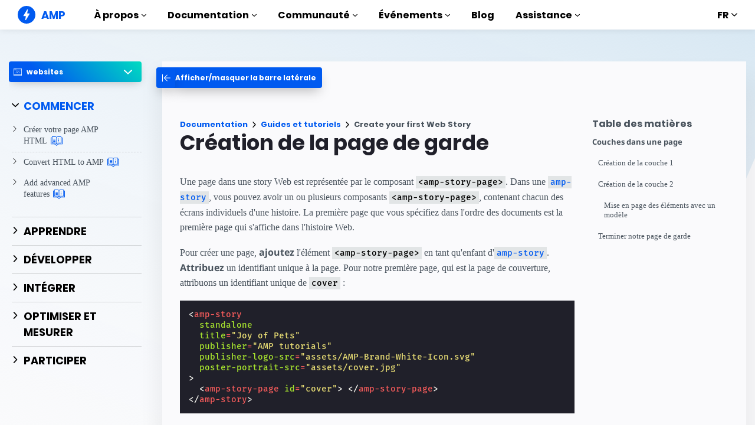

--- FILE ---
content_type: text/html; charset=UTF-8
request_url: https://amp.dev/fr/documentation/guides-and-tutorials/websites/start/visual_story/create_cover_page
body_size: 29966
content:
<!doctype html><html amp lang="fr" i-amphtml-binding i-amphtml-layout i-amphtml-no-boilerplate transformed="self;v=1"><head><meta charset="utf-8"><meta name="viewport" content="width=device-width"><link rel="preload" href="/static/fonts/poppins-v5-latin-700.woff2" as="font" crossorigin><link rel="preload" href="/static/fonts/noto-sans-v7-latin-700.woff2" as="font" crossorigin><meta name="theme-color" content="#005af0"><meta name="description" content="Pour créer une page, ajoutez l'élément <amp-story-page> en tant qu'enfant d'amp-story. Attribuez un identifiant unique à la page. Pour notre première page, qui est la page de garde, attribuons un identifiant unique de couverture : ..."><meta name="twitter:card" content="summary_large_image"><meta name="twitter:description" content="Pour créer une page, ajoutez l'élément <amp-story-page> en tant qu'enfant d'amp-story. Attribuez un identifiant unique à la page. Pour notre première page, qui est la page de garde, attribuons un identifiant unique de couverture : ..."><meta name="twitter:title" content="Création de la page de garde"><meta name="twitter:creator" content="@ampproject"><meta name="twitter:site" content="@ampproject"><meta name="twitter:image" content="https://amp.dev/static/img/sharing/docs-guide-600x314.png"><meta property="og:title" content="Création de la page de garde"><meta property="og:url" content="https://amp.dev/fr/documentation/guides-and-tutorials/start/visual_story/create_cover_page/"><meta property="og:image" content="https://amp.dev/static/img/sharing/docs-guide-600x314.png"><meta property="og:image:width" content="600"><meta property="og:image:height" content="314"><meta name="supported-amp-formats" content="stories"><meta name="page-locale" content="fr"><meta http-equiv="origin-trial" content="AviuuiVhVdQ3GpVtxSpyMT+XsL/qGGYmyiyLvYSKPL3rRDLipe/ard5x+DXVlrATtolwX75VtpSKc9IEzLDd4AkAAABmeyJvcmlnaW4iOiJodHRwczovL2FtcC5kZXY6NDQzIiwiZmVhdHVyZSI6IkV4cGVyaW1lbnRhbEF1dG9wbGF5RHluYW1pY0RlbGVnYXRpb24iLCJleHBpcnkiOjE1NzA1Nzg0NDF9"><style amp-runtime i-amphtml-version="012506252055000">html{overflow-x:hidden!important}html.i-amphtml-fie{height:100%!important;width:100%!important}html:not([amp4ads]),html:not([amp4ads]) body{height:auto!important}html:not([amp4ads]) body{margin:0!important}body{-webkit-text-size-adjust:100%;-moz-text-size-adjust:100%;-ms-text-size-adjust:100%;text-size-adjust:100%}html.i-amphtml-singledoc.i-amphtml-embedded{-ms-touch-action:pan-y pinch-zoom;touch-action:pan-y pinch-zoom}html.i-amphtml-fie>body,html.i-amphtml-singledoc>body{overflow:visible!important}html.i-amphtml-fie:not(.i-amphtml-inabox)>body,html.i-amphtml-singledoc:not(.i-amphtml-inabox)>body{position:relative!important}html.i-amphtml-ios-embed-legacy>body{overflow-x:hidden!important;overflow-y:auto!important;position:absolute!important}html.i-amphtml-ios-embed{overflow-y:auto!important;position:static}#i-amphtml-wrapper{overflow-x:hidden!important;overflow-y:auto!important;position:absolute!important;top:0!important;left:0!important;right:0!important;bottom:0!important;margin:0!important;display:block!important}html.i-amphtml-ios-embed.i-amphtml-ios-overscroll,html.i-amphtml-ios-embed.i-amphtml-ios-overscroll>#i-amphtml-wrapper{-webkit-overflow-scrolling:touch!important}#i-amphtml-wrapper>body{position:relative!important;border-top:1px solid transparent!important}#i-amphtml-wrapper+body{visibility:visible}#i-amphtml-wrapper+body .i-amphtml-lightbox-element,#i-amphtml-wrapper+body[i-amphtml-lightbox]{visibility:hidden}#i-amphtml-wrapper+body[i-amphtml-lightbox] .i-amphtml-lightbox-element{visibility:visible}#i-amphtml-wrapper.i-amphtml-scroll-disabled,.i-amphtml-scroll-disabled{overflow-x:hidden!important;overflow-y:hidden!important}amp-instagram{padding:54px 0px 0px!important;background-color:#fff}amp-iframe iframe{box-sizing:border-box!important}[amp-access][amp-access-hide]{display:none}[subscriptions-dialog],body:not(.i-amphtml-subs-ready) [subscriptions-action],body:not(.i-amphtml-subs-ready) [subscriptions-section]{display:none!important}amp-experiment,amp-live-list>[update]{display:none}amp-list[resizable-children]>.i-amphtml-loading-container.amp-hidden{display:none!important}amp-list [fetch-error],amp-list[load-more] [load-more-button],amp-list[load-more] [load-more-end],amp-list[load-more] [load-more-failed],amp-list[load-more] [load-more-loading]{display:none}amp-list[diffable] div[role=list]{display:block}amp-story-page,amp-story[standalone]{min-height:1px!important;display:block!important;height:100%!important;margin:0!important;padding:0!important;overflow:hidden!important;width:100%!important}amp-story[standalone]{background-color:#000!important;position:relative!important}amp-story-page{background-color:#757575}amp-story .amp-active>div,amp-story .i-amphtml-loader-background{display:none!important}amp-story-page:not(:first-of-type):not([distance]):not([active]){transform:translateY(1000vh)!important}amp-autocomplete{position:relative!important;display:inline-block!important}amp-autocomplete>input,amp-autocomplete>textarea{padding:0.5rem;border:1px solid rgba(0,0,0,.33)}.i-amphtml-autocomplete-results,amp-autocomplete>input,amp-autocomplete>textarea{font-size:1rem;line-height:1.5rem}[amp-fx^=fly-in]{visibility:hidden}amp-script[nodom],amp-script[sandboxed]{position:fixed!important;top:0!important;width:1px!important;height:1px!important;overflow:hidden!important;visibility:hidden}
/*# sourceURL=/css/ampdoc.css*/[hidden]{display:none!important}.i-amphtml-element{display:inline-block}.i-amphtml-blurry-placeholder{transition:opacity 0.3s cubic-bezier(0.0,0.0,0.2,1)!important;pointer-events:none}[layout=nodisplay]:not(.i-amphtml-element){display:none!important}.i-amphtml-layout-fixed,[layout=fixed][width][height]:not(.i-amphtml-layout-fixed){display:inline-block;position:relative}.i-amphtml-layout-responsive,[layout=responsive][width][height]:not(.i-amphtml-layout-responsive),[width][height][heights]:not([layout]):not(.i-amphtml-layout-responsive),[width][height][sizes]:not(img):not([layout]):not(.i-amphtml-layout-responsive){display:block;position:relative}.i-amphtml-layout-intrinsic,[layout=intrinsic][width][height]:not(.i-amphtml-layout-intrinsic){display:inline-block;position:relative;max-width:100%}.i-amphtml-layout-intrinsic .i-amphtml-sizer{max-width:100%}.i-amphtml-intrinsic-sizer{max-width:100%;display:block!important}.i-amphtml-layout-container,.i-amphtml-layout-fixed-height,[layout=container],[layout=fixed-height][height]:not(.i-amphtml-layout-fixed-height){display:block;position:relative}.i-amphtml-layout-fill,.i-amphtml-layout-fill.i-amphtml-notbuilt,[layout=fill]:not(.i-amphtml-layout-fill),body noscript>*{display:block;overflow:hidden!important;position:absolute;top:0;left:0;bottom:0;right:0}body noscript>*{position:absolute!important;width:100%;height:100%;z-index:2}body noscript{display:inline!important}.i-amphtml-layout-flex-item,[layout=flex-item]:not(.i-amphtml-layout-flex-item){display:block;position:relative;-ms-flex:1 1 auto;flex:1 1 auto}.i-amphtml-layout-fluid{position:relative}.i-amphtml-layout-size-defined{overflow:hidden!important}.i-amphtml-layout-awaiting-size{position:absolute!important;top:auto!important;bottom:auto!important}i-amphtml-sizer{display:block!important}@supports (aspect-ratio:1/1){i-amphtml-sizer.i-amphtml-disable-ar{display:none!important}}.i-amphtml-blurry-placeholder,.i-amphtml-fill-content{display:block;height:0;max-height:100%;max-width:100%;min-height:100%;min-width:100%;width:0;margin:auto}.i-amphtml-layout-size-defined .i-amphtml-fill-content{position:absolute;top:0;left:0;bottom:0;right:0}.i-amphtml-replaced-content,.i-amphtml-screen-reader{padding:0!important;border:none!important}.i-amphtml-screen-reader{position:fixed!important;top:0px!important;left:0px!important;width:4px!important;height:4px!important;opacity:0!important;overflow:hidden!important;margin:0!important;display:block!important;visibility:visible!important}.i-amphtml-screen-reader~.i-amphtml-screen-reader{left:8px!important}.i-amphtml-screen-reader~.i-amphtml-screen-reader~.i-amphtml-screen-reader{left:12px!important}.i-amphtml-screen-reader~.i-amphtml-screen-reader~.i-amphtml-screen-reader~.i-amphtml-screen-reader{left:16px!important}.i-amphtml-unresolved{position:relative;overflow:hidden!important}.i-amphtml-select-disabled{-webkit-user-select:none!important;-ms-user-select:none!important;user-select:none!important}.i-amphtml-notbuilt,[layout]:not(.i-amphtml-element),[width][height][heights]:not([layout]):not(.i-amphtml-element),[width][height][sizes]:not(img):not([layout]):not(.i-amphtml-element){position:relative;overflow:hidden!important;color:transparent!important}.i-amphtml-notbuilt:not(.i-amphtml-layout-container)>*,[layout]:not([layout=container]):not(.i-amphtml-element)>*,[width][height][heights]:not([layout]):not(.i-amphtml-element)>*,[width][height][sizes]:not([layout]):not(.i-amphtml-element)>*{display:none}amp-img:not(.i-amphtml-element)[i-amphtml-ssr]>img.i-amphtml-fill-content{display:block}.i-amphtml-notbuilt:not(.i-amphtml-layout-container),[layout]:not([layout=container]):not(.i-amphtml-element),[width][height][heights]:not([layout]):not(.i-amphtml-element),[width][height][sizes]:not(img):not([layout]):not(.i-amphtml-element){color:transparent!important;line-height:0!important}.i-amphtml-ghost{visibility:hidden!important}.i-amphtml-element>[placeholder],[layout]:not(.i-amphtml-element)>[placeholder],[width][height][heights]:not([layout]):not(.i-amphtml-element)>[placeholder],[width][height][sizes]:not([layout]):not(.i-amphtml-element)>[placeholder]{display:block;line-height:normal}.i-amphtml-element>[placeholder].amp-hidden,.i-amphtml-element>[placeholder].hidden{visibility:hidden}.i-amphtml-element:not(.amp-notsupported)>[fallback],.i-amphtml-layout-container>[placeholder].amp-hidden,.i-amphtml-layout-container>[placeholder].hidden{display:none}.i-amphtml-layout-size-defined>[fallback],.i-amphtml-layout-size-defined>[placeholder]{position:absolute!important;top:0!important;left:0!important;right:0!important;bottom:0!important;z-index:1}amp-img[i-amphtml-ssr]:not(.i-amphtml-element)>[placeholder]{z-index:auto}.i-amphtml-notbuilt>[placeholder]{display:block!important}.i-amphtml-hidden-by-media-query{display:none!important}.i-amphtml-element-error{background:red!important;color:#fff!important;position:relative!important}.i-amphtml-element-error:before{content:attr(error-message)}i-amp-scroll-container,i-amphtml-scroll-container{position:absolute;top:0;left:0;right:0;bottom:0;display:block}i-amp-scroll-container.amp-active,i-amphtml-scroll-container.amp-active{overflow:auto;-webkit-overflow-scrolling:touch}.i-amphtml-loading-container{display:block!important;pointer-events:none;z-index:1}.i-amphtml-notbuilt>.i-amphtml-loading-container{display:block!important}.i-amphtml-loading-container.amp-hidden{visibility:hidden}.i-amphtml-element>[overflow]{cursor:pointer;position:relative;z-index:2;visibility:hidden;display:initial;line-height:normal}.i-amphtml-layout-size-defined>[overflow]{position:absolute}.i-amphtml-element>[overflow].amp-visible{visibility:visible}template{display:none!important}.amp-border-box,.amp-border-box *,.amp-border-box :after,.amp-border-box :before{box-sizing:border-box}amp-pixel{display:none!important}amp-analytics,amp-auto-ads,amp-story-auto-ads{position:fixed!important;top:0!important;width:1px!important;height:1px!important;overflow:hidden!important;visibility:hidden}amp-story{visibility:hidden!important}html.i-amphtml-fie>amp-analytics{position:initial!important}[visible-when-invalid]:not(.visible),form [submit-error],form [submit-success],form [submitting]{display:none}amp-accordion{display:block!important}@media (min-width:1px){:where(amp-accordion>section)>:first-child{margin:0;background-color:#efefef;padding-right:20px;border:1px solid #dfdfdf}:where(amp-accordion>section)>:last-child{margin:0}}amp-accordion>section{float:none!important}amp-accordion>section>*{float:none!important;display:block!important;overflow:hidden!important;position:relative!important}amp-accordion,amp-accordion>section{margin:0}amp-accordion:not(.i-amphtml-built)>section>:last-child{display:none!important}amp-accordion:not(.i-amphtml-built)>section[expanded]>:last-child{display:block!important}
/*# sourceURL=/css/ampshared.css*/</style><script async src="https://cdn.ampproject.org/v0.mjs" type="module" crossorigin="anonymous"></script><script async nomodule src="https://cdn.ampproject.org/v0.js" crossorigin="anonymous"></script><script async src="https://cdn.ampproject.org/v0/amp-analytics-0.1.mjs" custom-element="amp-analytics" type="module" crossorigin="anonymous"></script><script async nomodule src="https://cdn.ampproject.org/v0/amp-analytics-0.1.js" crossorigin="anonymous" custom-element="amp-analytics"></script><script async src="https://cdn.ampproject.org/v0/amp-animation-0.1.mjs" custom-element="amp-animation" type="module" crossorigin="anonymous"></script><script async nomodule src="https://cdn.ampproject.org/v0/amp-animation-0.1.js" crossorigin="anonymous" custom-element="amp-animation"></script><script async src="https://cdn.ampproject.org/v0/amp-bind-0.1.mjs" custom-element="amp-bind" type="module" crossorigin="anonymous"></script><script async nomodule src="https://cdn.ampproject.org/v0/amp-bind-0.1.js" crossorigin="anonymous" custom-element="amp-bind"></script><script async src="https://cdn.ampproject.org/v0/amp-consent-0.1.mjs" custom-element="amp-consent" type="module" crossorigin="anonymous"></script><script async nomodule src="https://cdn.ampproject.org/v0/amp-consent-0.1.js" crossorigin="anonymous" custom-element="amp-consent"></script><script async src="https://cdn.ampproject.org/v0/amp-geo-0.1.mjs" custom-element="amp-geo" type="module" crossorigin="anonymous"></script><script async nomodule src="https://cdn.ampproject.org/v0/amp-geo-0.1.js" crossorigin="anonymous" custom-element="amp-geo"></script><script async src="https://cdn.ampproject.org/v0/amp-install-serviceworker-0.1.mjs" custom-element="amp-install-serviceworker" type="module" crossorigin="anonymous"></script><script async nomodule src="https://cdn.ampproject.org/v0/amp-install-serviceworker-0.1.js" crossorigin="anonymous" custom-element="amp-install-serviceworker"></script><script async src="https://cdn.ampproject.org/v0/amp-position-observer-0.1.mjs" custom-element="amp-position-observer" type="module" crossorigin="anonymous"></script><script async nomodule src="https://cdn.ampproject.org/v0/amp-position-observer-0.1.js" crossorigin="anonymous" custom-element="amp-position-observer"></script><script async src="https://cdn.ampproject.org/v0/amp-sidebar-0.1.mjs" custom-element="amp-sidebar" type="module" crossorigin="anonymous"></script><script async nomodule src="https://cdn.ampproject.org/v0/amp-sidebar-0.1.js" crossorigin="anonymous" custom-element="amp-sidebar"></script><link rel="shortcut icon" href="/static/img/favicon.png"><link rel="canonical" href="https://amp.dev/fr/documentation/guides-and-tutorials/start/visual_story/create_cover_page/"><link rel="alternate" hreflang="x-default" href="https://amp.dev/documentation/guides-and-tutorials/start/visual_story/create_cover_page/"><link rel="alternate" hreflang="de" href="https://amp.dev/de/documentation/guides-and-tutorials/start/visual_story/create_cover_page/"><link rel="alternate" hreflang="ar" href="https://amp.dev/ar/documentation/guides-and-tutorials/start/visual_story/create_cover_page/"><link rel="alternate" hreflang="es" href="https://amp.dev/es/documentation/guides-and-tutorials/start/visual_story/create_cover_page/"><link rel="alternate" hreflang="it" href="https://amp.dev/it/documentation/guides-and-tutorials/start/visual_story/create_cover_page/"><link rel="alternate" hreflang="id" href="https://amp.dev/id/documentation/guides-and-tutorials/start/visual_story/create_cover_page/"><link rel="alternate" hreflang="ja" href="https://amp.dev/ja/documentation/guides-and-tutorials/start/visual_story/create_cover_page/"><link rel="alternate" hreflang="ko" href="https://amp.dev/ko/documentation/guides-and-tutorials/start/visual_story/create_cover_page/"><link rel="alternate" hreflang="pt_BR" href="https://amp.dev/pt_br/documentation/guides-and-tutorials/start/visual_story/create_cover_page/"><link rel="alternate" hreflang="ru" href="https://amp.dev/ru/documentation/guides-and-tutorials/start/visual_story/create_cover_page/"><link rel="alternate" hreflang="zh_CN" href="https://amp.dev/zh_cn/documentation/guides-and-tutorials/start/visual_story/create_cover_page/"><link rel="alternate" hreflang="pl" href="https://amp.dev/pl/documentation/guides-and-tutorials/start/visual_story/create_cover_page/"><title>Création de la page de garde - amp.dev</title><script type="application/ld+json">{"@context":"http://schema.org","@type":"Webpage","url":"https://amp.dev/fr/documentation/guides-and-tutorials/start/visual_story/create_cover_page/ ","name":"amp.dev","headline":"Création de la page de garde","description":"Pour créer une page, ajoutez l\u0026#39;élément \u0026lt;amp-story-page\u0026gt; en tant qu\u0026#39;enfant d\u0026#39;amp-story. Attribuez un identifiant unique à la page. Pour notre première page, qui est la page de garde, attribuons un identifiant unique de couverture : ...","mainEntityOfPage":{"@type":"WebPage","@id":"https://amp.dev"},"publisher":{"@type":"Organization","name":"AMP Project","logo":{"url":"https://amp.dev/static/img/icons/icon-512x512.png","width":512,"height":512,"@type":"ImageObject"}},"image":{"@type":"ImageObject","url":"https://amp.dev/static/img/sharing/docs-guide-600x314.png","width":600,"height":314}}</script><style amp-custom>@font-face{font-family:system;font-style:normal;font-weight:300;src:local(".SFNSText-Light"),local(".HelveticaNeueDeskInterface-Light"),local(".LucidaGrandeUI"),local("Ubuntu Light"),local("Segoe UI Light"),local("Roboto-Light"),local("DroidSans"),local("Tahoma")}@font-face{font-family:system;font-style:italic;font-weight:300;src:local(".SFNSText-LightItalic"),local(".HelveticaNeueDeskInterface-Italic"),local(".LucidaGrandeUI"),local("Ubuntu Light Italic"),local("Segoe UI Light Italic"),local("Roboto-LightItalic"),local("DroidSans"),local("Tahoma")}@font-face{font-family:system;font-style:normal;font-weight:400;src:local(".SFNSText-Regular"),local(".HelveticaNeueDeskInterface-Regular"),local(".LucidaGrandeUI"),local("Ubuntu"),local("Segoe UI"),local("Roboto-Regular"),local("DroidSans"),local("Tahoma")}@font-face{font-family:system;font-style:italic;font-weight:400;src:local(".SFNSText-Italic"),local(".HelveticaNeueDeskInterface-Italic"),local(".LucidaGrandeUI"),local("Ubuntu Italic"),local("Segoe UI Italic"),local("Roboto-Italic"),local("DroidSans"),local("Tahoma")}@font-face{font-family:system;font-style:normal;font-weight:500;src:local(".SFNSText-Medium"),local(".HelveticaNeueDeskInterface-MediumP4"),local(".LucidaGrandeUI"),local("Ubuntu Medium"),local("Segoe UI Semibold"),local("Roboto-Medium"),local("DroidSans-Bold"),local("Tahoma Bold")}@font-face{font-family:system;font-style:italic;font-weight:500;src:local(".SFNSText-MediumItalic"),local(".HelveticaNeueDeskInterface-MediumItalicP4"),local(".LucidaGrandeUI"),local("Ubuntu Medium Italic"),local("Segoe UI Semibold Italic"),local("Roboto-MediumItalic"),local("DroidSans-Bold"),local("Tahoma Bold")}@font-face{font-family:system;font-style:normal;font-weight:700;src:local(".SFNSText-Bold"),local(".HelveticaNeueDeskInterface-Bold"),local(".LucidaGrandeUI"),local("Ubuntu Bold"),local("Roboto-Bold"),local("DroidSans-Bold"),local("Segoe UI Bold"),local("Tahoma Bold")}@font-face{font-family:system;font-style:italic;font-weight:700;src:local(".SFNSText-BoldItalic"),local(".HelveticaNeueDeskInterface-BoldItalic"),local(".LucidaGrandeUI"),local("Ubuntu Bold Italic"),local("Roboto-BoldItalic"),local("DroidSans-Bold"),local("Segoe UI Bold Italic"),local("Tahoma Bold")}@font-face{font-family:Noto Sans;font-style:normal;font-weight:400;font-display:optional;src:local("Noto Sans"),local("NotoSans"),url(https://amp.dev/static/fonts/noto-sans-v7-latin-regular.woff2) format("woff2"),url(https://amp.dev/static/fonts/noto-sans-v7-latin-regular.woff) format("woff")}@font-face{font-family:Noto Sans;font-style:normal;font-weight:700;font-display:optional;src:local("Noto Sans Bold"),local("NotoSans-Bold"),url(https://amp.dev/static/fonts/noto-sans-v7-latin-700.woff2) format("woff2"),url(https://amp.dev/static/fonts/noto-sans-v7-latin-700.woff) format("woff")}@font-face{font-family:Poppins;font-style:normal;font-weight:700;font-display:optional;src:local("Poppins Bold"),local("Poppins-Bold"),url(https://amp.dev/static/fonts/poppins-v5-latin-700.woff2) format("woff2"),url(https://amp.dev/static/fonts/poppins-v5-latin-700.woff) format("woff")}@font-face{font-family:Fira Mono;font-style:normal;font-weight:400;font-display:optional;src:local("Fira Mono"),local("FiraMono"),url(https://amp.dev/static/fonts/fira-mono-v7-latin-500.woff2) format("woff2"),url(https://amp.dev/static/fonts/fira-mono-v7-latin-500.woff) format("woff")}*{box-sizing:border-box}body,html{padding:0;margin:0;min-width:240px;color:#48525c;background-color:#fff;font-size:16px;font-family:Noto Sans,system;overflow-x:hidden;-webkit-font-smoothing:antialiased;-moz-osx-font-smoothing:grayscale;touch-action:manipulation}@media(max-width:240px){body,html{font-size:14px}}body>*>:not(.ap-o-code-preview)>*>.amp-carousel-button{width:3em;height:3em;border-radius:50%;box-shadow:0 10px 15px 0 rgba(0,0,0,.4);transition:.4s;background-color:#fff;position:relative;box-sizing:border-box;margin:1em;border-style:none;background-position:50% 50%;background-repeat:no-repeat;z-index:10;pointer-events:all}body>*>:not(.ap-o-code-preview)>*>.amp-carousel-button-prev{background-image:url("data:image/svg+xml;charset=utf-8,%3Csvg xmlns='http://www.w3.org/2000/svg' width='18' height='18' fill='%23005AF0'%3E%3Cpath d='M15 8.25H5.87l4.19-4.19L9 3 3 9l6 6 1.06-1.06-4.19-4.19H15v-1.5z'/%3E%3C/svg%3E")}body>*>:not(.ap-o-code-preview)>*>.amp-carousel-button-next{background-image:url("data:image/svg+xml;charset=utf-8,%3Csvg xmlns='http://www.w3.org/2000/svg' width='18' height='18' fill='%23005AF0' %3E%3Cpath d='M9 3L7.94 4.06l4.19 4.19H3v1.5h9.13l-4.19 4.19L9 15l6-6z'/%3E%3C/svg%3E")}body>*>:not(.ap-o-code-preview)>*>.amp-carousel-button:hover{cursor:pointer;box-shadow:0 20px 30px 0 rgba(0,0,0,.2);background-color:#fff}:target:before{content:"";display:block;visibility:hidden;height:120px;margin-top:-120px}@media(min-width:1024px){h1:target:before{height:75px;margin-top:-75px}h2:target:before{height:81px;margin-top:-81px}h3:target:before{height:87px;margin-top:-87px}h4:target:before{height:90px;margin-top:-90px}h5:target:before{height:93px;margin-top:-93px}h6:target:before{height:97px;margin-top:-97px}}h1,h2,h3,h4,h5{margin-top:1.5rem;margin-bottom:.75em;font-family:Poppins,system;font-weight:700;line-height:1.2em;color:#20202a}h1{font-size:2.2rem;margin-top:3rem}section.-t h1:first-of-type{margin-top:0}@media(min-width:768px){section.-t h1:first-of-type{margin-bottom:2rem}}h2{font-size:1.8rem;margin-top:2rem}h3{font-size:1.414rem;margin-top:1.8rem}h4{font-size:1.2rem}h5{font-size:1rem}.-t .intro,.ap--section .intro{font-size:1rem;padding:0}.-t .intro *,.ap--section .intro *{font-size:inherit}.-t p,.ap--section p{line-height:1.6rem;font-weight:400;color:#48525c;display:block;margin-top:1.1em;margin-bottom:0;font-size:1rem}.-t p small,.ap--section p small{font-size:.875rem}.-t code,.ap--section code{display:inline;padding:2px 4px;font-family:Fira Mono,monospace;font-weight:500;word-break:normal;color:#000;background-color:#e2e5e6;font-size:.9em}.-t code,.-t p,.ap--section code,.ap--section p{overflow-wrap:break-word}.-t a,.ap--section a{position:relative;z-index:10}.-t a code,.ap--section a code{color:#005af0;z-index:-1}.-t pre,.ap--section pre{font-family:Fira Mono,monospace;font-weight:500;font-size:1rem;white-space:pre-wrap}.-t>ol,.-t>ul,.ap--section>ol,.ap--section>ul{line-height:1.6rem;font-weight:400;color:#48525c;display:block;padding-left:2em;margin:1.5em 0}.-t>ol ol,.-t>ol ul,.-t>ul ol,.-t>ul ul,.ap--section>ol ol,.ap--section>ol ul,.ap--section>ul ol,.ap--section>ul ul{padding-left:2em;margin:0}.-t>ol li,.-t>ul li,.ap--section>ol li,.ap--section>ul li{padding-left:.5em}.-t>ol li p,.-t>ul li p,.ap--section>ol li p,.ap--section>ul li p{font-size:1em}.-t figure figcaption,.ap--section figure figcaption{line-height:1.6rem;font-weight:400;color:#48525c;font-size:.8125rem;margin-top:.3em}.-t hr,.ap--section hr{height:1px;margin:.75em 0;background-color:#ebebf0;border:none}.-n{display:flex;align-items:center;text-decoration:none;padding:0 0 1.5em;margin:0}.-r{line-height:1.6rem;font-weight:400;color:#48525c;font-size:.875rem;font-weight:700;color:#005af0;line-height:1.3;transition:transform .3s ease}.-i{fill:#005af0;padding:.438em 0;margin-bottom:auto;margin-right:.625em;box-sizing:initial;transition:transform .3s ease}.-n:hover .-i,.-n:hover .-r{transform:translateX(10px)}.-s{border-bottom:1px solid #ebebf0}.-s .-r{font-size:1rem;font-family:Poppins,system;font-weight:700;color:#000;padding-left:10px}.-s .-i{width:1.375em;height:1.375em;fill:#fff;background-color:#005af0;overflow:hidden;padding:.563em}.-s .-i,.-s:hover .-i{box-shadow:0 10px 20px 0 rgba(0,0,0,.25)}.-s:hover .-i svg{animation:duepduep .3s ease}a{font-weight:700;text-decoration:none;color:#005af0}a code{display:inline;padding:2px 4px;font-family:Fira Mono,monospace;font-weight:500;word-break:normal;color:#000;background-color:#e2e5e6;font-size:.9em;color:#005af0}.ap-a-ico{display:flex;font-size:medium;box-sizing:initial;justify-content:center;width:1em;height:1em}.ap-a-btn{font-family:Poppins,system;font-weight:700;line-height:1.2em;color:#20202a;font-size:1em;color:#fff;display:inline-block;max-width:100%;width:auto;height:auto;padding:.75em 1.75em;margin:0;text-decoration:none;text-align:center;border-radius:3px;background-color:#005af0;border:none;cursor:pointer;box-shadow:0 15px 35px -5px rgba(0,0,0,.25);transition:transform .3s ease,box-shadow .3s ease}.ap-a-btn:hover{transform:translateY(-.125em);box-shadow:0 25px 20px -15px rgba(0,0,0,.15)}@media(min-width:768px){.ap-a-btn{padding:1em 2em}}.-o{right:20px;left:auto;bottom:20px;width:calc(100% - 40px);padding:15px;line-height:1.6rem;font-weight:400;color:#48525c;font-size:.875rem;background-color:#fff;box-shadow:0 15px 30px 0 rgba(0,0,0,.15);border-radius:8px}@media(min-width:768px){.-o{max-width:500px}}.-u{position:absolute;right:15px;top:15px;-webkit-appearance:none;background-color:transparent;border:none;padding:0}.-u svg{width:10px;height:10px}.-o button{cursor:pointer}.ap--footer{position:relative;z-index:15;padding:3em 0 2em;line-height:1.6rem;font-weight:400;color:#48525c;font-size:1rem;color:#fff;background:linear-gradient(45deg,#48525c,#20202a)}.-a{width:100%;max-width:1440px;padding:0 20px;margin:0 auto}.-f{padding-bottom:4em}@media(min-width:768px){.-f{display:flex;align-items:center}}.-l{display:flex;flex-direction:column;margin-left:auto}@media(min-width:1024px){.-l{flex-direction:row}}.-c{margin:3em 2em 1em 0;color:#fff}@media(min-width:768px){.-c{margin:auto 2em auto 1em}}.-h{display:flex;list-style:none;padding:0;margin:0}.-p{flex:1 0 auto}@media(min-width:768px){.-p{margin:16px}}.-d{width:2.5em;height:2.5em;fill:#fff}@media(max-width:240px){.-d{font-size:14px}}@media(min-width:768px){.-v{display:grid;grid-gap:30px;grid-template-columns:repeat(12,1fr)}}.-m{flex:1 1 100%}.-m:nth-child(odd){grid-column:span 3}@media(max-width:1023px){.-m:nth-child(odd){grid-column:span 6}}.-m:nth-child(2n+2){grid-column:span 3}@media(max-width:1023px){.-m:nth-child(2n+2){grid-column:span 6}}.-g{color:#fff}.-y{list-style:none;padding:0}@media(min-width:768px){.-y+.-g{margin-top:2.5em}}.-b{position:relative}.-w{padding-left:35px;font-size:.8125rem;color:#fff}.-x{position:absolute;left:10px;top:8px;width:12px;height:12px;fill:#fff}.-k{display:flex;flex-direction:column;padding-top:4em}@media(min-width:768px){.-k{flex-direction:row;align-items:flex-end}}.-_{width:50%;max-width:200px;margin-bottom:40px;margin-right:auto}@media(min-width:768px){.-_{margin-bottom:0}}.-j{list-style:none;padding:0;margin:0}.-q{display:inline-block;margin-right:1em}.-z{font-size:.8125rem;font-weight:400;color:#fff}.-te{display:block;font-size:.875rem;margin-top:2em;color:#e2e5e6}.-te a{color:#fafafc}.ap-m-tutorial-progress{position:absolute;top:0;left:-4px;height:100%;width:2px;background-color:#e2e5e6}.ap-m-tutorial-progress-finished{background-color:#09a600}.ap-m-format-toggle{position:-webkit-sticky;position:sticky;top:0;margin:0 10px;padding:10px 0 0;width:100%;max-width:85%;z-index:12}@media(min-width:768px){.ap-m-format-toggle{padding:0;margin:0 15px 0 0;max-width:100%}}.ap-m-format-toggle-selected{border:0}.amp-mode-touch .ap-m-format-toggle-selected{position:relative}.ap-m-format-toggle-selected:focus:after,.ap-m-format-toggle-selected:hover:after{position:absolute;top:0;left:0;content:"";display:block;height:300%;width:100%}.ap-m-format-toggle-link,.ap-m-format-toggle-selected{z-index:3;display:flex;align-items:center;width:100%;margin:0 0 2px;padding:5px 8px;overflow:hidden;line-height:1.6rem;font-weight:400;color:#48525c;font-family:Poppins,system;font-weight:700;font-size:12px;text-align:left;border-radius:4px;color:#000;background:#ebebf0;transition:opacity .2s ease;box-shadow:0 5px 15px -5px rgba(0,0,0,.25)}.ap-m-format-toggle-link .ap-a-ico,.ap-m-format-toggle-selected .ap-a-ico{width:14px;height:14px;margin-right:8px;fill:#000}.ap-m-format-toggle-link{color:#000;background:#ebebf0}.ap-m-format-toggle-link .ap-a-ico{fill:#000}.ap-m-format-toggle-link-websites.ap-m-format-toggle-selected,.ap-m-format-toggle-link-websites:hover{background:linear-gradient(225deg,#00dcc0,#005af0 75%);color:#fff}.ap-m-format-toggle-link-websites.ap-m-format-toggle-selected .ap-a-ico,.ap-m-format-toggle-link-websites:hover .ap-a-ico{fill:#fff}.ap-m-format-toggle-link-stories.ap-m-format-toggle-selected,.ap-m-format-toggle-link-stories:hover{background:linear-gradient(225deg,#ec6600,#ffdc00 75%);color:#20202a}.ap-m-format-toggle-link-stories.ap-m-format-toggle-selected .ap-a-ico,.ap-m-format-toggle-link-stories:hover .ap-a-ico{fill:#20202a}.ap-m-format-toggle-link-ads.ap-m-format-toggle-selected,.ap-m-format-toggle-link-ads:hover{background:linear-gradient(225deg,#eb49e1,#5500d7 75%);color:#fff}.ap-m-format-toggle-link-ads.ap-m-format-toggle-selected .ap-a-ico,.ap-m-format-toggle-link-ads:hover .ap-a-ico{fill:#fff}.ap-m-format-toggle-link-email.ap-m-format-toggle-selected,.ap-m-format-toggle-link-email:hover{background:linear-gradient(225deg,#09a600,#e1eb64 75%);color:#20202a}.ap-m-format-toggle-link-email.ap-m-format-toggle-selected .ap-a-ico,.ap-m-format-toggle-link-email:hover .ap-a-ico{fill:#20202a}.ap-m-format-toggle-angle{margin-right:0;margin-left:auto}.ap-m-format-toggle-formats{position:absolute;width:100%;z-index:2;pointer-events:none;opacity:0;transform:translateY(-20px);transition:all .2s ease;transition-delay:.05s}.ap-m-format-toggle-formats:focus-within,.ap-m-format-toggle-formats:hover,.ap-m-format-toggle-selected:focus+.ap-m-format-toggle-formats,.ap-m-format-toggle-selected:hover+.ap-m-format-toggle-formats{pointer-events:auto;opacity:1;transform:translateY(0)}body{top:0;left:0;background-repeat:no-repeat;background-size:100% auto;background-position:100% 0;background-attachment:fixed}body.ap--websites{background-image:url("data:image/svg+xml,%3Csvg xmlns='http://www.w3.org/2000/svg' viewBox='0 0 1024 768'%3E%3Cdefs%3E%3ClinearGradient id='a' x1='239.67' y1='855.23' x2='606.28' y2='-152.04' gradientUnits='userSpaceOnUse'%3E%3Cstop offset='0' stop-color='%23fff' stop-opacity='0'/%3E%3Cstop offset='1' stop-color='%23d5e6f2'/%3E%3C/linearGradient%3E%3C/defs%3E%3Cg%3E%3Cpath fill='url(%23a)' d='M0 0h1024v214L786.37 768H0V0z'/%3E%3C/g%3E%3C/svg%3E%0A")}body.ap--ads{background-image:url("data:image/svg+xml,%3Csvg xmlns='http://www.w3.org/2000/svg' viewBox='0 0 1024 768'%3E%3Cdefs%3E%3ClinearGradient id='a' x1='239.67' x2='606.28' y1='855.23' y2='-152.04' gradientUnits='userSpaceOnUse'%3E%3Cstop offset='0' stop-color='%23fff' stop-opacity='0'/%3E%3Cstop offset='1' stop-color='%23ddd3eb'/%3E%3C/linearGradient%3E%3C/defs%3E%3Cg%3E%3Cpath fill='url(%23a)' d='M0 0h1024v214L786.37 768H0V0z'/%3E%3C/g%3E%3C/svg%3E%0A")}body.ap--stories{background-image:url("data:image/svg+xml,%3Csvg xmlns='http://www.w3.org/2000/svg' viewBox='0 0 1024 768'%3E%3Cdefs%3E%3ClinearGradient id='a' x1='239.67' x2='606.28' y1='855.23' y2='-152.04' gradientUnits='userSpaceOnUse'%3E%3Cstop offset='0' stop-color='%23fff' stop-opacity='0'/%3E%3Cstop offset='1' stop-color='%23ebdfd3'/%3E%3C/linearGradient%3E%3C/defs%3E%3Cg%3E%3Cpath fill='url(%23a)' d='M0 0h1024v214L786.37 768H0V0z'/%3E%3C/g%3E%3C/svg%3E%0A")}body.ap--email{background-image:url("data:image/svg+xml,%3Csvg xmlns='http://www.w3.org/2000/svg' viewBox='0 0 1024 768'%3E%3Cdefs%3E%3ClinearGradient id='a' x1='239.67' x2='606.28' y1='855.23' y2='-152.04' gradientUnits='userSpaceOnUse'%3E%3Cstop offset='0' stop-color='%23fff' stop-opacity='0'/%3E%3Cstop offset='1' stop-color='%23d7ebd3'/%3E%3C/linearGradient%3E%3C/defs%3E%3Cg%3E%3Cpath fill='url(%23a)' d='M0 0h1024v214L786.37 768H0V0z'/%3E%3C/g%3E%3C/svg%3E%0A")}.ap--ampsidebar{width:100%;max-width:90vw;background:#fafafc}.ap--ampsidebar-toolbar{top:86px;height:100vh;max-height:calc(100vh - 86px)}@media(min-width:768px){.ap--ampsidebar-toolbar{position:-webkit-sticky;position:sticky;overflow:auto}}.ap--ampsidebar-toolbar>ul{-webkit-overflow-scrolling:touch;margin:0;padding:0}@media(min-width:768px){.ap--ampsidebar-toolbar>ul{overflow:auto;max-height:100%}}.ap--ampsidebar-toolbar>ul::-webkit-scrollbar{width:6px;height:6px}.ap--ampsidebar-toolbar>ul::-webkit-scrollbar-thumb{border-radius:3px;background-color:#91979d}.ap--ampsidebar-toolbar>ul::-webkit-scrollbar-corner{background-color:transparent}.ap--ampsidebar-toolbar>ul::-webkit-scrollbar-thumb{background-color:rgba(0,0,0,.1)}.ap-o-sidebar-default{max-width:100%}@media(min-width:768px){.ap-o-sidebar-default .ap-o-sidebar{width:auto;min-height:400px;padding-bottom:0;margin-right:0;margin-left:-10px;background:0 0;box-shadow:none}}.ap-o-sidebar-default .nav{margin:15px 0 0;padding-bottom:15px}.ap-o-sidebar-default .nav-list{max-width:300px;list-style:none;padding:0;margin:0}.ap-o-sidebar-default .nav-list.level-1{margin:0 15px}.ap-o-sidebar-default .nav-list .nav-list{display:none;margin-bottom:20px}.ap-o-sidebar-default .nav-item{position:relative;margin:0;padding:0}.ap-o-sidebar-default .nav-item.level-1{border-bottom:1px solid rgba(0,0,0,.15)}.ap-o-sidebar-default .nav-item.level-1:last-child{border-bottom:none}.ap-o-sidebar-default .nav-item.level-1 .nav-link{padding:10px 25px 10px 20px;text-transform:uppercase;font-size:1.125rem;font-family:Poppins,system;font-weight:700;color:#000}.ap-o-sidebar-default .nav-item.level-1 .nav-icon,.ap-o-sidebar-default .nav-item.level-1 .nav-trigger{height:46px}.ap-o-sidebar-default .nav-item.level-1 .nav-icon .ap-a-ico{margin-top:16px}.ap-o-sidebar-default .nav-item.level-2 .nav-link{padding:7px 25px 8px 20px;text-transform:unset;line-height:1.6rem;font-weight:400;color:#48525c;font-family:Noto Sans,system;font-size:.875rem;line-height:1.4em}.ap-o-sidebar-default .nav-item.level-2 .nav-icon,.ap-o-sidebar-default .nav-item.level-2 .nav-trigger{height:33px}.ap-o-sidebar-default .nav-item.level-2 .nav-icon .ap-a-ico{width:10px;height:10px;margin-top:10px}.ap-o-sidebar-default .nav-item.level-3{margin-left:24px}.ap-o-sidebar-default .nav-item.level-3 .nav-link{padding:7px 25px 8px 20px;font-size:.8125rem}.ap-o-sidebar-default .nav-item.level-3.active{background:rgba(51,61,71,.1);border-radius:4px}.ap-o-sidebar-default .nav-item.active>.nav-link{font-weight:700;color:#005af0}.ap-o-sidebar-default .nav-item:hover>.nav-link{color:#005af0}.ap-o-sidebar-default .nav-item-tutorial-divider{border-bottom:1px dashed rgba(0,0,0,.15)}.ap-o-sidebar-default .nav-item-tutorial-divider:first-child,.ap-o-sidebar-default .nav-item-tutorial-divider:last-child{display:none}.ap-o-sidebar-default .nav-link{position:relative;display:block;padding:0;margin:0;color:rgba(0,0,0,.75);border:none;background-color:transparent}.ap-o-sidebar-default .nav-link-lastword{white-space:nowrap}.ap-o-sidebar-default .nav-icon,.ap-o-sidebar-default .nav-trigger{position:absolute;top:0;width:20px;padding:0;margin:0;background:none transparent;border:none;cursor:pointer}.ap-o-sidebar-default .nav-trigger{-webkit-appearance:none;z-index:1}.ap-o-sidebar-default .nav-trigger:checked~ul{display:block}.ap-o-sidebar-default .nav-trigger:checked+.nav-icon .ap-a-ico{transform:rotate(0)}.ap-o-sidebar-default .nav-trigger:focus{outline:1px dotted #212121;outline:5px auto -webkit-focus-ring-color}.ap-o-sidebar-default .nav-icon .ap-a-ico{width:12px;height:12px;transform:rotate(-90deg)}.ap-o-sidebar-default .nav-type-icon{display:inline-block;vertical-align:top;width:20px;height:20px;margin-left:6px}.ap-o-sidebar-default .nav span.nav-link+.nav-trigger{width:calc(100% + 15px)}ul.ap-o-mini-card-list{display:flex;flex-wrap:wrap;justify-content:space-between;list-style:none;margin:0;max-width:1440px;padding:0;position:relative;width:100%}.ap-o-mini-card-list-item{margin-bottom:1.25rem;padding-left:0;transition:transform .3s ease}.ap-o-mini-card-list-item:hover{transform:translateY(-.125em)}.ap-o-mini-card-list-item:hover>.ap-m-mini-card{box-shadow:0 15px 25px 0 rgba(0,0,0,.05)}.ap-m-mini-card{line-height:1.6rem;font-weight:400;color:#48525c;position:relative;display:flex;align-items:center;flex-direction:row;padding:8px 16px 8px 8px;margin:0 0 10px;box-shadow:0 5px 15px -3px rgba(0,0,0,.07);transition:box-shadow .3s ease;background:#fff}.ap-m-mini-card amp-img{width:35px;display:inline-block;border:1px solid #ebebf0;border-radius:100%}.ap-m-mini-card amp-img.large{width:38px;flex-shrink:0}.ap-m-mini-card span{padding-left:10px;line-height:1.3em}.ap-m-mini-card strong{font-weight:700}@media(max-width:374px){.ap-m-mini-card{font-size:.75em}}.ap-breadcrumbs,.-ue{display:flex;align-items:center;font-family:Poppins,system;font-weight:700;font-size:.8125rem}.ap-breadcrumbs-angle,.-ut{width:10px;height:10px;margin:0 6px;transform:rotate(-90deg)}.ap--toc{width:100%}@media(min-width:1024px){.ap--toc{background:0 0;box-shadow:none;padding-right:10px}}.ap-o-toc{--spacing-top:90px;position:relative;z-index:1;top:0;right:0;width:calc(100% - 20px);overflow-y:auto;-webkit-overflow-scrolling:touch;background-color:#fff;box-shadow:0 2px 10px 0 rgba(0,0,0,.07);border-radius:8px;padding:15px;margin-bottom:10px}.ap-o-toc::-webkit-scrollbar{width:6px;height:6px}.ap-o-toc::-webkit-scrollbar-thumb{border-radius:3px;background-color:#91979d}.ap-o-toc::-webkit-scrollbar-corner{background-color:transparent}.ap-o-toc::-webkit-scrollbar-thumb{background-color:rgba(0,0,0,.1)}@media(min-width:768px){.ap-o-toc{width:100%}}@media(min-width:1024px){.ap-o-toc{position:-webkit-sticky;position:sticky;z-index:1;padding:0 10px 0 0;margin:0;height:auto;top:var(--spacing-top);right:auto;padding-bottom:var(--spacing-top);background:0 0;box-shadow:none;overflow-y:scroll;max-height:calc(100vh - var(--spacing-top))}}.ap-o-toc-hl{font-family:Poppins,system;font-weight:700;cursor:pointer;width:100%;margin-bottom:0}@media(min-width:1024px){.ap-o-toc-hl{margin-bottom:10px}}.ap-o-toc-toggle{display:flex;align-items:center;justify-content:space-between;outline:0}@media(min-width:1024px){.ap-o-toc-toggle{position:-webkit-sticky;position:sticky;top:0;background:#fafafc}}.ap-o-toc ul{list-style:none;margin:0;padding:0;transition:.4s}.ap-o-toc ul>li a{display:block;padding-bottom:20px;line-height:1.6rem;font-weight:400;color:#48525c;font-size:.8125rem;font-weight:700;line-height:1rem}.ap-o-toc ul>li>ul{padding-left:10px;text-transform:none}.ap-o-toc ul>li>ul li a{font-weight:400}@media(max-width:1023px){.ap-o-toc .-un:not(:checked)+ul{display:none;transition:.2s}.ap-o-toc .-un:checked+ul{margin-top:15px}}.ap-o-toc .nav-icon svg{width:15px;height:15px}@media(min-width:1024px){.ap-o-toc .nav-icon{display:none}}.ap-o-toc .nav-icon .ap-a-ico{display:inline-block;transform:rotate(-90deg)}.ap-o-toc.contentmenuopen .nav-icon .ap-a-ico{transform:rotate(0)}#sidebar-left[aria-hidden=true]:not([hidden])~.ap--main .-ur{animation:moveSidebarToggleBackwards .233s cubic-bezier(0,0,.21,1) forwards}#sidebar-left[aria-hidden=true]:not([hidden])~.ap--main .-ur .label-icon svg{transform:rotate(180deg)}#sidebar-left[aria-hidden=true]:not([hidden])~.ap--main .-ur .label-title{transform:translateX(0) scaleX(1);transform-origin:left center}#sidebar-left[open]~.ap--main .-ur{left:0;margin-left:0;animation:moveSidebarToggleForwards .233s cubic-bezier(0,0,.21,1) forwards}#sidebar-left[open]~.ap--main .-ur .label-icon svg{transform:rotate(0)}#sidebar-left[open]~.ap--main .-ur .label-title{transform:translateX(-150vw) scaleX(0);transform-origin:left center}#sidebar-left[aria-hidden=true]:not([hidden])~.ap--main .-ur,#sidebar-left[open]~.ap--main .-ur{z-index:9999999999}.-ui{position:absolute;top:50px}.-us{position:fixed;top:-99px}.-uo{position:fixed;z-index:15;font-size:12px;font-family:Poppins,system;font-weight:700;color:#fff;fill:#fff;cursor:pointer;display:flex;align-items:center}.-uo .label-icon{border-radius:4px;background:#005af0;height:35px;width:32px;padding-left:2px;display:flex;justify-content:center;align-items:center;box-shadow:0 10px 20px -5px rgba(0,0,0,.25);z-index:1}.-uo .label-icon svg{height:14px;width:14px;transition:transform .233s cubic-bezier(0,0,.21,1)}.-uo .label-title{left:32px;display:flex;align-items:center;height:35px;margin-left:-5px;padding:5px 10px 5px 5px;white-space:nowrap;border-radius:0 4px 4px 0;background:#005af0;box-shadow:0 10px 20px -5px rgba(0,0,0,.25);transform:scaleX(0);transform-origin:left;transition:transform .233s cubic-bezier(0,0,.21,1)}.-uu{position:fixed;top:-99px}.-ur{margin-top:-52px;margin-left:-25px}@media(min-width:768px){.-ur{display:none}}.-ur .label-icon svg{transform:rotate(180deg)}.-ua{display:none}.-uf{position:fixed;top:-99px}.-ul{display:none}@media(min-width:768px)and (max-width:1440px){.-ua{display:inline-block}.-ul{position:-webkit-sticky;position:sticky;top:138px;display:inline-flex;transform:translate(-40px,-52px)}.-uf:checked~.-uc{grid-column:1/2}.-uf:checked~.-uc nav{display:none}.-uf:checked~.-uc svg{transform:rotate(180deg)}}@media(min-width:768px)and (max-width:1440px)and (max-width:1023px){.-uf:checked~.ap--toc{grid-column:2/25}}@media(min-width:768px)and (max-width:1440px){.-uf:checked~.ap--toc~.-t{padding-left:80px;padding-right:80px;grid-column:2/20}}@media(min-width:768px)and (max-width:1440px)and (max-width:1023px){.-uf:checked~.ap--toc~.-t{grid-column:2/25}}@media(min-width:768px)and (max-width:1440px){.-uf:checked~.-t,.-uf:checked~.ap--help{grid-column-start:2;padding-left:80px;padding-right:80px}.-uf:checked~.-t .-ul,.-uf:checked~.ap--help .-ul{margin-left:-88px}.-uf:checked~.-t .-ul .label-icon svg,.-uf:checked~.ap--help .-ul .label-icon svg{transform:rotate(180deg)}}.ap-o-burger-menu{display:none;position:fixed;top:0;left:0;width:100vw;height:100vh;padding:110px 20px 80px;z-index:16;background-color:#fff}@media(max-width:240px){.ap-o-burger-menu{padding:37px 20px 0}.has-banner~.ap-o-burger-menu{padding:calc(37px + 31px) 0 0 20px}}.ap-o-burger-menu-label{position:fixed;z-index:1001;top:12px;right:20px;cursor:pointer}.ap-o-burger-menu-label.mainmenuopen{z-index:1004}.has-banner+.ap-o-burger-menu-label{top:calc(12px + 31px)}.amp-hidden+.has-banner+.ap-o-burger-menu-label,amp-user-notification[hidden]+.has-banner+.ap-o-burger-menu-label{top:12px}@media(min-width:768px){.ap-o-burger-menu-label{right:30px}}@media(min-width:1024px){.ap-o-burger-menu-label{display:none}}.ap-o-burger-menu-icon{width:30px;height:30px}@media(min-width:1024px){.ap-o-burger-menu{display:none}}.ap-o-burger-menu.mainmenuopen{display:block;z-index:1003}.ap-o-burger-menu.mainmenuopen~.ap--main{max-height:calc(100vh - 55px)}.has-banner+.ap-o-burger-menu.mainmenuopen~.ap--main{max-height:calc(100vh - 55px - 31px)}.ap-o-burger-menu.mainmenuopen~.ap--footer{display:none}.-th{list-style:none;display:flex;flex-direction:column;height:100%;margin:1rem 0 0;padding:0;overflow-y:auto;-webkit-overflow-scrolling:touch}@media(max-width:240px){.-th{padding:1rem 0}}.-th .-th{margin-top:1rem}.-th .-th .-tp:last-child{margin-bottom:0}.-tp{margin-bottom:1rem;position:relative}.-tp:last-child{margin-top:auto}.-tp ul{display:none}.-td{position:absolute;left:0;top:0;width:100%;height:36px;padding:0;margin:0;background:none transparent;border:none;cursor:pointer;-webkit-appearance:none}.-td:focus{outline:5px auto -webkit-focus-ring-color}.-td:checked~ul{display:block}.-td:checked+.nav-icon .ap-a-ico{transform:rotate(0)}.-td+.nav-icon .ap-a-ico{display:inline-block;transform:rotate(-90deg)}.-tp .ap-a-ico{height:.6em;margin-bottom:.3em;margin-left:.3em;width:.6em}.-tv{position:relative;margin-right:20px;padding-bottom:10px;display:none}@media(max-width:240px){.-tv{margin-right:0}}@media(min-width:1024px){.-tv{margin-right:0;padding-right:30px;display:block}}.-tm{display:flex;align-items:center;font-size:11px;border:none;background:0 0}.-tm:hover{color:#005af0}.-tg{position:absolute;left:0;top:0;width:100%;height:100%;margin:0;padding:0;border:0;-webkit-appearance:none}@media(min-width:1024px){.-tg{width:calc(100% - 30px)}}.-ty{width:10px;height:10px;margin-left:5px}.-tb{list-style:none;display:none;position:absolute;right:15%;margin:0;padding:2px 8px;background:#fff;box-shadow:0 2px 10px 0 rgba(0,0,0,.07)}@media(max-width:240px){.-tb{overflow:auto;max-height:calc(100vh - 55px - 31px)}}.-tb:hover,.-tg:checked~.-tb,.-tg:hover~.-tb,.-tv .-tw{display:block}.-tb:focus-within{display:block}.mainmenuopen .-tv{display:block}.-tw{font-family:Poppins,system;font-weight:700;font-size:1.5em;color:#000}@media(min-width:1024px){.-tw{font-size:1rem}}.-tx{line-height:1.6rem;font-weight:400;color:#48525c;font-size:1rem}@media(min-width:1024px){.-tx{font-size:.875rem}}.-tx.active{text-decoration:underline}.-tw:hover{color:#005af0}.-tw.active{font-weight:700;color:#005af0}.ap--header{width:100%;max-width:2020px;margin:0 auto;position:-webkit-sticky;position:sticky;top:0;z-index:1001;background-color:#fff;box-shadow:0 2px 10px 0 rgba(0,0,0,.07)}.ap--header.mainmenuopen{z-index:1004}.ap--header.mainmenuopen~.ap--main{max-width:100vw;overflow-x:hidden}@media(min-width:1024px){.ap--header{top:0}.ap--header.has-banner{top:-31px}}.ap-o-header{display:flex;flex-direction:row;flex-wrap:nowrap;align-items:center;max-width:1460px;padding:10px 0 0 20px;margin:0 auto}@media(min-width:1024px){.ap-o-header{display:flex;padding-left:30px}}.ap-o-header-home{position:-webkit-sticky;position:sticky;top:10px;display:flex;align-items:center;margin-right:auto;padding-bottom:10px;overflow:hidden}.ap-o-header-home-logo{height:30px;margin-right:6px;width:30px}.ap-o-header-home-sub-title,.ap-o-header-home-title{margin-left:4px;font-family:Poppins,system;font-weight:700;font-size:1.5em;color:#005af0}@media(min-width:1024px){.ap-o-header-home-sub-title,.ap-o-header-home-title{font-size:1.125rem}}.ap-o-header-home-sub-title{color:#000;white-space:nowrap;text-overflow:ellipsis;overflow:hidden}.ap-o-header-main{display:none;flex:1 1 auto;padding:0 30px}@media(min-width:1024px){.ap-o-header-main{display:flex}}.ap-o-header-main-item{position:relative;display:flex;align-items:center;margin:0 18px -5px}.ap-o-header-main-link{display:flex;align-items:center;padding:0 0 14px;border:0;background:0 0}.ap-o-header-main-link-icon{font-size:8px;margin-left:5px;transform:rotate(0);transition:transform .2s ease}.ap-o-header-flyout:hover,.ap-o-header-main-link:focus~.ap-o-header-flyout,.ap-o-header-main-link:hover~.ap-o-header-flyout{opacity:1;pointer-events:all;transition:opacity .2s ease}.ap-o-header-flyout:focus-within{opacity:1;pointer-events:all;transition:opacity .2s ease}.ap-o-header-flyout{box-shadow:0 10px 25px 0 rgba(0,0,0,.2);position:absolute;top:95%;left:0;margin:0;padding:0 0 10px;pointer-events:none;opacity:0;list-style:none;background:#fff;border-radius:0 0 4px 4px;transition:opacity .2s ease}.ap-o-header-flyout:before{content:"";display:block;background:linear-gradient(180deg,rgba(0,0,0,.07) 0,hsla(0,0%,100%,.07));height:8px;margin-bottom:10px}.ap-o-header-flyout-item-secondary{margin:20px 0;white-space:nowrap;min-width:200px}.ap-o-header-flyout-item-secondary a:hover{color:#005af0}.ap-o-header-flyout-item-title{line-height:1.6rem;font-weight:400;color:#48525c;font-size:.875rem;font-family:Poppins,system;font-weight:700;color:#000;line-height:1.4em}.ap-o-header-flyout-item-title.secondary{padding:0 15px}.ap-o-header-flyout-item-description{line-height:1.6rem;font-weight:400;color:#48525c;font-size:.8125rem;opacity:.75;line-height:1.25em}.ap-o-header-flyout-primary-item{position:relative;width:300px}.ap-o-header-flyout-primary-item:hover .ap-o-header-flyout-primary-item-link{box-shadow:0 10px 25px 0 rgba(0,0,0,.2);background-color:#005af0}.ap-o-header-flyout-primary-item:hover .ap-o-header-flyout-primary-item-link-info>*{color:#fff}.ap-o-header-flyout-primary-item:hover .ap-o-header-flyout-primary-item-link-info-stories .ap-o-header-flyout-item-description,.ap-o-header-flyout-primary-item:hover .ap-o-header-flyout-primary-item-link-info-stories .ap-o-header-flyout-item-title{color:#20202a}.ap-o-header-flyout-primary-item:hover .ap-o-header-flyout-primary-item-link-info-email .ap-o-header-flyout-item-description,.ap-o-header-flyout-primary-item:hover .ap-o-header-flyout-primary-item-link-info-email .ap-o-header-flyout-item-title{color:#20202a}.ap-o-header-flyout-primary-item:hover .ap-o-header-flyout-primary-item-link-icon{fill:#fff}.ap-o-header-flyout-primary-item:hover .ap-o-header-flyout-primary-item-link-icon.email,.ap-o-header-flyout-primary-item:hover .ap-o-header-flyout-primary-item-link-icon.stories{fill:#20202a}.ap-o-header-flyout-primary-item:hover .ap-o-header-flyout-primary-item-link.websites{background:linear-gradient(225deg,#00dcc0,#005af0 75%)}.ap-o-header-flyout-primary-item:hover .ap-o-header-flyout-primary-item-link.stories{background:linear-gradient(225deg,#ec6600,#ffdc00 75%)}.ap-o-header-flyout-primary-item:hover .ap-o-header-flyout-primary-item-link.ads{background:linear-gradient(225deg,#eb49e1,#5500d7 75%)}.ap-o-header-flyout-primary-item:hover .ap-o-header-flyout-primary-item-link.email{background:linear-gradient(225deg,#09a600,#e1eb64 75%)}.ap-o-header-flyout-primary-item-link{display:flex;align-items:center;border-radius:4px;padding:10px;margin:0 5px}.ap-o-header-flyout-primary-item-link-info{margin:0 20px 0 15px}.ap-o-header-flyout-primary-item-link-icon{display:flex;font-size:medium;box-sizing:initial;justify-content:center;width:2em;height:2em}.ap-o-header-flyout-primary-item-link-icon.websites{fill:url(#gradient-websites) #000}.ap-o-header-flyout-primary-item-link-icon.stories{fill:url(#gradient-stories) #000}.ap-o-header-flyout-primary-item-link-icon.ads{fill:url(#gradient-ads) #000}.ap-o-header-flyout-primary-item-link-icon.email{fill:url(#gradient-email) #000}#blm-banner{background:#111;color:#eee;display:block;text-align:center;padding:.5em}.ap--main>.-tf:first-child{padding-top:54px;padding-bottom:3rem}body{background-color:#fafafc}.-ft .-tf{position:relative;display:flex;flex-wrap:wrap;width:100%;max-width:1440px;padding:0 20px;margin-left:auto;margin-right:auto}@media(max-width:767px){.-ft .-tf{padding:0 15px}.-ft .-tf>div,.-ft .-tf section{min-width:0}}@media(min-width:768px){.-ft .-tf{display:grid;grid-gap:30px;grid-template-columns:repeat(24,minmax(0,1fr));padding:0 30px;grid-gap:0}}@media(min-width:1024px){.-ft .-tf{padding:0 15px}}.-ft .-t,.-ft .ap--help{grid-column:1;position:relative;width:100%;background:#fafafc}@media(min-width:768px){.-ft .-t,.-ft .ap--help{grid-column:9/25}}@media(min-width:1024px){.-ft .-t,.-ft .ap--help{grid-column:7/25}.-ft .-t p.limit,.-ft .ap--help p.limit{max-width:70%}}@media(min-width:768px){.-ft .-t,.-ft .ap--help{grid-column:8/25;padding-left:30px;padding-right:30px;padding-bottom:60px}}@media(min-width:1024px){.-ft .-t,.-ft .ap--help{grid-column:6/24;padding-left:30px;padding-bottom:60px}}.-ft .-uc{grid-column:auto;padding:0}@media(min-width:768px){.-ft .-uc{grid-column:1/8;grid-row:span 6;margin-right:20px}}@media(min-width:1024px){.-ft .-uc{grid-column:1/6}}.-ft .ap--toc{box-shadow:20px 25px 40px 0 rgba(0,0,0,.05)}.-ft .ap--toc~.-t{box-shadow:-30px -5px 30px -20px rgba(0,0,0,.05)}@media(min-width:768px){.-ft .ap--toc{grid-column:8/25}.-ft .ap--toc~.-t{padding-top:0}}@media(min-width:768px)and (min-width:768px){.-ft .ap--toc~.-t{grid-column:8/25;padding-left:30px}}@media(min-width:768px)and (min-width:1024px){.-ft .ap--toc~.-t{grid-column:6/20;padding-left:30px;padding-right:30px}}@media(min-width:768px)and (min-width:768px){.-ft .ap--toc~.ap--help~.-t{grid-column-end:25}}@media(min-width:768px)and (min-width:1024px){.-ft .ap--toc~.ap--help~.-t{grid-column-end:25}}@media(min-width:1024px){.-ft .ap--toc{background:#fafafc;grid-column:20/25;grid-row:span 3;padding-top:93px;padding-bottom:25px}.-ft .ap--toc~.-t{padding-top:62px}}@media(min-width:1024px)and (max-width:767px){.-ft .ap--toc~.-t{padding-left:15px;padding-right:15px}}.-ft .-uc+.-t,.-ft .ap--toc+.-t{padding-top:62px}@media(max-width:767px){.-ft .-uc+.-t,.-ft .ap--toc+.-t{padding-left:15px;padding-right:15px}}@media(min-width:1024px){.-ft .-uc+.-t:nth-of-type(2),.-ft .-uc+.-t:nth-of-type(3),.-ft .ap--toc+.-t:nth-of-type(2),.-ft .ap--toc+.-t:nth-of-type(3){grid-row:1}}@media(max-width:767px){.-ft .-uc~.-t,.-ft .ap--toc~.-t{padding-left:15px;padding-right:15px}}.-ft .-t amp-anim{box-shadow:0 30px 30px -15px rgba(0,0,0,.25)}@media screen and (max-width:575px){.-ft .-t figure{min-width:50vw}}.-ft .-t figure.alignment-wrapper{margin-top:1.6rem}.-ft .-t figure.left{text-align:left}.-ft .-t figure.center{text-align:center}.-ft .-t figure.right{text-align:right}@media(min-width:768px){.-ft .-t figure.half amp-img{width:50%}}.-ft .-t figure.third amp-img{width:50%}@media(min-width:768px){.-ft .-t figure.third amp-img{width:33%}}.-ft .-t figure.shadow amp-img{box-shadow:0 30px 30px -15px rgba(0,0,0,.25)}.-ft .-t figure amp-img{margin:0 auto}.-ft .-t figure figcaption{line-height:1.6rem;font-weight:400;color:#48525c;font-size:.8125rem;padding-top:20px;max-width:300px}.-ft .ap--chapter-indicator{display:flex;justify-content:space-between}.-ft .ap--chapter-indicator .ap-a-btn{margin:0 auto}.-ft .ap--chapter-indicator .ap--previous .-i{transform:scaleX(-1)}.-ft .ap--chapter-indicator .ap--next{justify-self:flex-end}.-ft .ap--chapter-indicator .ap--next .-i{margin-left:.625em;margin-right:0}.-ft .noshowtoc{display:none}.-ta{display:flex;overflow-x:auto;margin:1.1rem 0 0;padding:0 1em;color:#fff;line-height:1.3em;background:#20202a;font-size:.9em}.-ta:after{content:"     ";-moz-user-select:none;-webkit-user-select:none;-ms-user-select:none;user-select:none}.-ta::-webkit-scrollbar{width:6px;height:6px}.-ta::-webkit-scrollbar-thumb{border-radius:3px;background-color:#91979d}.-ta::-webkit-scrollbar-corner{background-color:transparent}.-ta::-webkit-scrollbar-thumb{border-radius:0}@media(min-width:768px){.-ta{max-width:100%;margin-right:-30px}}.-ta code,.-ta pre{font-family:Fira Mono,monospace;font-weight:500;white-space:pre;font-size:.9rem;padding:unset;word-break:normal;color:inherit;background:0 0}.-ta .hll{background-color:#49483e}.-ta .c{color:#75715e}.-ta .k{color:#66d9ef}.-ta .l{color:#ae81ff}.-ta .n{color:#f8f8f2}.-ta .o{color:#f15a5a}.-ta .p{color:#f8f8f2}.-ta .c1,.-ta .ch,.-ta .cm,.-ta .cp,.-ta .cpf,.-ta .cs{color:#75715e}.-ta .gd{color:#f15a5a}.-ta .ge{font-style:italic}.-ta .gi{color:#a6e22e}.-ta .gs{font-weight:700}.-ta .gu{color:#75715e}.-ta .kc,.-ta .kd{color:#66d9ef}.-ta .kn{color:#f15a5a}.-ta .kp,.-ta .kr,.-ta .kt{color:#66d9ef}.-ta .ld{color:#e6db74}.-ta .m{color:#ae81ff}.-ta .s{color:#e6db74}.-ta .na{color:#a6e22e}.-ta .nb{color:#f8f8f2}.-ta .nc{color:#a6e22e}.-ta .no{color:#66d9ef}.-ta .nd{color:#a6e22e}.-ta .ni{color:#f8f8f2}.-ta .ne,.-ta .nf{color:#a6e22e}.-ta .nl,.-ta .nn{color:#f8f8f2}.-ta .nx{color:#fff}.-ta .py{color:#f8f8f2}.-ta .nt{color:#f15a5a}.-ta .nv{color:#f8f8f2}.-ta .ow{color:#f15a5a}.-ta .w{color:#f8f8f2}.-ta .mb,.-ta .mf,.-ta .mh,.-ta .mi,.-ta .mo{color:#ae81ff}.-ta .dl,.-ta .s2,.-ta .sa,.-ta .sb,.-ta .sc,.-ta .sd{color:#e6db74}.-ta .se{color:#ae81ff}.-ta .s1,.-ta .sh,.-ta .si,.-ta .sr,.-ta .ss,.-ta .sx{color:#e6db74}.-ta .bp{color:#f8f8f2}.-ta .fm{color:#a6e22e}.-ta .vc,.-ta .vg,.-ta .vi,.-ta .vm{color:#f8f8f2}.-ta .il{color:#ae81ff}table{table-layout:fixed;width:100%;position:relative;border-collapse:collapse;padding:0 0 0 20px;margin:1.5em -20px 2em;display:block;overflow-x:auto;-webkit-overflow-scrolling:touch;line-height:1.6rem;font-weight:400;color:#48525c;font-size:.875rem}@media(min-width:768px){table{padding:0;margin:1.5em 0 2em}}thead{font-weight:700}thead tr{text-align:left}thead tr th{padding:20px}tbody tr,thead tr th{border-bottom:1px solid #e2e5e6}tbody tr:nth-child(odd){background-color:hsla(0,0%,100%,.5)}tbody tr td:first-child{border-right:1px solid #e2e5e6}tbody td{padding:10px 20px;text-align:left;vertical-align:top;width:50%}@media(min-width:768px){tbody td{padding:20px}}@media(min-width:1024px){tbody td{width:25%}}tbody td code{display:inline;padding:2px 4px;font-family:Fira Mono,monospace;font-weight:500;word-break:normal;color:#000;background-color:#e2e5e6;font-size:.9em;color:#005af0}</style><link rel="manifest" href="/manifest.json"></head><body class="ap--websites"> <svg style="position: absolute; width: 0; height: 0; overflow: hidden;" version="1.1" xmlns="http://www.w3.org/2000/svg" xmlns:xlink="http://www.w3.org/1999/xlink"> <defs> <symbol id="close" xmlns="http://www.w3.org/2000/svg" viewBox="0 0 64 64"> <path d="M39.503 32l22.963-22.963c2.046-2.046 2.046-5.457 0-7.503s-5.456-2.046-7.503 0l-22.963 22.963-22.963-22.963c-2.046-2.046-5.457-2.046-7.503 0s-2.046 5.457 0 7.503l22.963 22.963-22.963 22.963c-2.046 2.046-2.046 5.456 0 7.503s5.457 2.046 7.503 0l22.963-22.963 22.963 22.963c2.046 2.046 5.456 2.046 7.503 0s2.046-5.456 0-7.503l-22.963-22.963z"/>
</symbol><symbol id="stackoverflow" xmlns="http://www.w3.org/2000/svg" viewBox="0 0 19 25"><path d="M14.2 14.7h1.6V25H0V14.7h1.6v8.6h12.5c.1-2.8.1-5.7.1-8.6zM9.5 3.2c1.8 2.7 3.6 5.4 5.4 8.2.6-.4 1.1-.8 1.7-1.2C14.8 7.5 13 4.8 11.2 2c-.5.5-1.1.8-1.7 1.2zm5.1 8.5c-2.8-1.7-5.5-3.3-8.2-5-.4.6-.7 1.2-1.1 1.8 2.7 1.7 5.5 3.3 8.2 5 .4-.6.8-1.2 1.1-1.8zM17.4 0c-.7.1-1.3.2-2 .4.5 3.2 1.1 6.5 1.6 9.7.7-.1 1.3-.2 2-.4-.5-3.2-1.1-6.5-1.6-9.7zm-4 14.1c-3.1-.9-6.2-1.7-9.2-2.6-.2.7-.4 1.4-.5 2 3.1.9 6.2 1.7 9.2 2.6.1-.6.3-1.3.5-2zm-.9 5.5H3v2.1h9.5v-2.1zm.3-2.7c-3.2-.3-6.3-.6-9.5-.9-.1.7-.1 1.4-.2 2.1 3.2.3 6.3.6 9.5.9 0-.8.1-1.4.2-2.1z"/></symbol><symbol id="github" xmlns="http://www.w3.org/2000/svg" viewBox="0 0 64 64"> <path d="M32 0.792c-17.68 0-32 14.328-32 32 0 14.141 9.168 26.133 21.88 30.36 1.6 0.301 2.187-0.688 2.187-1.539 0-0.76-0.027-2.773-0.040-5.44-8.901 1.931-10.779-4.293-10.779-4.293-1.456-3.693-3.56-4.68-3.56-4.68-2.899-1.984 0.224-1.944 0.224-1.944 3.213 0.224 4.901 3.296 4.901 3.296 2.853 4.893 7.491 3.48 9.32 2.661 0.288-2.069 1.112-3.48 2.027-4.28-7.107-0.8-14.576-3.552-14.576-15.813 0-3.493 1.24-6.347 3.293-8.587-0.36-0.808-1.44-4.061 0.28-8.469 0 0 2.68-0.859 8.8 3.28 2.56-0.712 5.28-1.064 8-1.080 2.72 0.016 5.44 0.368 8 1.080 6.080-4.139 8.76-3.28 8.76-3.28 1.72 4.408 0.64 7.661 0.32 8.469 2.040 2.24 3.28 5.093 3.28 8.587 0 12.293-7.48 15-14.6 15.787 1.12 0.96 2.16 2.923 2.16 5.92 0 4.283-0.040 7.723-0.040 8.763 0 0.84 0.56 1.84 2.2 1.52 12.803-4.197 21.963-16.197 21.963-30.317 0-17.672-14.328-32-32-32z"/>
</symbol><symbol id="wordpress" xmlns="http://www.w3.org/2000/svg" viewBox="0 0 64 64"><path d="M57.251 18.2A28.688 28.688 0 0 1 60.766 32c0 10.611-5.749 19.883-14.301 24.867l8.787-25.405c1.64-4.107 2.187-7.389 2.187-10.304 0-1.08-.069-2.08-.187-2.96zm-21.283.277c1.725-.08 3.285-.28 3.285-.28 1.552-.2 1.371-2.48-.179-2.397 0 0-4.68.36-7.68.36-2.837 0-7.6-.4-7.6-.4-1.56-.08-1.763 2.28-.2 2.36 0 0 1.44.163 3 .24l4.48 12.28-6.32 18.88L14.277 18.4c1.731-.08 3.291-.267 3.291-.267 1.56-.2 1.376-2.48-.173-2.389 0 0-4.656.368-7.664.368-.533 0-1.168-.021-1.84-.04C13.096 8.4 21.96 3.24 32 3.24a28.642 28.642 0 0 1 19.429 7.555c-.123-.008-.243-.024-.376-.024-2.827 0-4.832 2.461-4.832 5.104 0 2.373 1.368 4.381 2.827 6.749 1.096 1.92 2.373 4.381 2.373 7.939 0 2.44-.944 5.317-2.189 9.277l-2.867 9.56-10.4-30.96.003.037zM32 60.757c-2.824 0-5.549-.408-8.128-1.165l8.632-25.083 8.84 24.232c.064.141.133.269.208.397A28.794 28.794 0 0 1 32 60.762zM3.229 32c0-4.171.896-8.133 2.493-11.707L19.439 57.89C9.85 53.226 3.231 43.389 3.228 31.999zM32 0C14.36 0 0 14.36 0 32s14.36 32 32 32 32-14.36 32-32S49.64 0 32 0z"/></symbol><symbol id="youtube" xmlns="http://www.w3.org/2000/svg" viewBox="0 0 64 64"><path d="M62.664 16.542c-.773-2.708-2.862-4.797-5.514-5.556l-.057-.014c-4.989-1.336-25.065-1.336-25.065-1.336s-20.026-.027-25.065 1.337c-2.708.773-4.797 2.862-5.556 5.514l-.014.057C.507 21.107 0 26.354 0 31.72l.001.327v-.017.252a83.84 83.84 0 0 0 1.475 15.695l-.083-.521c.773 2.708 2.862 4.797 5.513 5.556l.057.014c4.983 1.339 25.065 1.339 25.065 1.339s20.023 0 25.065-1.339c2.708-.773 4.797-2.862 5.556-5.514l.014-.057c.85-4.469 1.336-9.609 1.336-14.863l-.002-.595v.03c.002-.184.002-.403.002-.621 0-5.255-.486-10.396-1.416-15.38l.08.515zM25.621 41.608V22.42l16.71 9.609z"/></symbol><symbol id="twitter" xmlns="http://www.w3.org/2000/svg" viewBox="0 0 64 64"> <path d="M63.875 12.186c-2.36 1.037-4.88 1.744-7.533 2.067 2.704-1.629 4.784-4.197 5.768-7.261-2.536 1.48-5.346 2.557-8.338 3.157-2.389-2.557-5.794-4.157-9.576-4.157-7.245 0-13.119 5.874-13.119 13.111 0 1.040 0.12 2.040 0.339 2.997-10.906-0.515-20.572-5.752-27.042-13.669-1.139 1.925-1.776 4.162-1.776 6.6 0 4.56 2.32 8.568 5.834 10.922-2.152-0.069-4.176-0.661-5.941-1.643v0.163c0 6.36 4.514 11.663 10.522 12.871-1.101 0.296-2.264 0.456-3.456 0.456-0.837 0-1.64-0.080-2.443-0.229 1.683 5.208 6.52 9.005 12.277 9.112-4.48 3.517-10.157 5.613-16.271 5.613-1.040 0-2.077-0.061-3.12-0.179 5.837 3.717 12.714 5.89 20.151 5.89 24.143 0 37.329-19.989 37.329-37.294 0-0.557 0-1.12-0.040-1.68 2.563-1.837 4.8-4.16 6.56-6.794l-0.125-0.053z"/>
</symbol><symbol id="download" viewBox="0 0 64 64"> <path d="M8.8 62.32c0-0.88 0.72-1.68 1.68-1.68 10.8 0 32.32 0 43.040 0 0.88 0 1.68 0.72 1.68 1.68 0 0.88-0.72 1.68-1.68 1.68-10.8 0-32.32 0-43.040 0-0.96 0-1.68-0.72-1.68-1.68z"/> <path d="M49.44 34.56c0.72-0.72 0.72-1.84 0-2.56s-1.84-0.72-2.56 0l-13.040 13.040v-43.28c0-0.96-0.88-1.76-1.84-1.76-1.040 0-1.84 0.8-1.84 1.76v43.28l-13.040-13.12c-0.72-0.72-1.84-0.72-2.56 0s-0.72 1.84 0 2.56l16.24 16.24c0.72 0.72 1.84 0.72 2.56 0l16.080-16.16z"/>
</symbol><symbol id="angle-down-light" xmlns="http://www.w3.org/2000/svg" viewBox="0 0 64 64"> <path d="M0.662 19.607c-0.441-0.412-0.662-0.927-0.662-1.494s0.221-1.082 0.662-1.494c0.883-0.825 2.317-0.825 3.2 0l28.138 26.28 28.138-26.28c0.883-0.825 2.317-0.825 3.2 0s0.883 2.164 0 2.989l-29.738 27.775c-0.883 0.825-2.317 0.825-3.2 0l-29.738-27.775z"/>
</symbol><symbol id="tutorial" xmlns="http://www.w3.org/2000/svg" viewBox="0 0 20 16"><path fill="#005af0" d="M19.5 1.8h-1.4V.5c0-.1 0-.2-.1-.3-.1-.1-.2-.1-.3-.1h-5.9c-.7 0-1.4.3-1.8.9C9.6.4 8.9.1 8.2.1H2.3c-.1 0-.2 0-.3.1-.1.1-.1.2-.1.3v1.3H.5c-.1 0-.2 0-.3.1-.1.1-.1.2-.1.3v10.7c0 .1 0 .2.1.3s.2.1.3.1H5c2.5 0 3.3.7 4.6 2.5.1.1.2.2.4.2s.3-.1.4-.2c1.4-1.8 2.2-2.5 3.7-2.5h5.5c.1 0 .2 0 .3-.1s.1-.2.1-.3V2.2c0-.1 0-.2-.1-.3-.1-.1-.2-.1-.4-.1zM11.8.9h5.5v9.8h-5c-.7 0-1.3.3-1.8.8V2.2c0-.7.6-1.3 1.3-1.3zM2.7.9h5.5c.8 0 1.4.6 1.4 1.3v9.3c-.5-.5-1.1-.9-1.8-.9h-5V.9zm16.4 11.5h-5c-1.9 0-2.9.9-4.1 2.4-1.2-1.5-2.3-2.4-5-2.4H.9V2.6h.9V11c0 .1 0 .2.1.3s.2.1.3.1h5.5c.7 0 1.5.8 1.9 1.5.1.2.2.2.4.2h.1c.1 0 .2-.1.3-.2.4-.7 1.1-1.5 1.9-1.5h5.5c.1 0 .2 0 .3-.1s.1-.2.1-.3V2.6h.9v9.8zm-5.6-8.5c-.3 0-.5-.2-.5-.4s.2-.4.5-.4.5.2.5.4c-.1.2-.3.4-.5.4zm0 4.7c-.1 0-.2 0-.3-.1s-.1-.2-.1-.3V5.5c0-.2.2-.4.5-.4s.5.2.5.4v2.7c0 .1 0 .2-.1.3s-.4.1-.5.1zm-9-3.7c-.3 0-.5-.2-.5-.4s.2-.4.5-.4h3.2c.3 0 .5.2.5.4s-.2.4-.5.4H4.5zm0 2c-.3 0-.5-.2-.5-.4s.2-.4.5-.4h3.2c.3 0 .5.2.5.4s-.2.4-.5.4H4.5zm0 2c-.3 0-.5-.2-.5-.4s.2-.4.5-.4h3.2c.3 0 .5.2.5.4s-.2.4-.5.4H4.5z"/></symbol><symbol id="internal" xmlns="http://www.w3.org/2000/svg" viewBox="0 0 64 64"><path d="M43.16 10.18c-0.881-0.881-2.322-0.881-3.203 0s-0.881 2.322 0 3.203l16.335 16.335h-54.051c-1.281 0-2.242 1.041-2.242 2.242 0 1.281 0.961 2.322 2.242 2.322h54.051l-16.415 16.335c-0.881 0.881-0.881 2.322 0 3.203s2.322 0.881 3.203 0l20.259-20.259c0.881-0.881 0.881-2.322 0-3.203l-20.179-20.179z"/></symbol><symbol id="sidebar-toggle" viewBox="0 0 64 64"> <path d="M36.032 7.9c0.985-0.996 2.624-0.996 3.643 0 0.985 0.963 0.985 2.565 0 3.526l-18.471 18.060h40.246c1.421 0.002 2.55 1.107 2.55 2.496s-1.129 2.529-2.55 2.529h-40.246l18.471 18.026c0.985 0.996 0.985 2.601 0 3.562-1.019 0.996-2.66 0.996-3.643 0l-22.844-22.336c-1.019-0.963-1.019-2.565 0-3.526l22.844-22.338z"/> <path d="M2.071 3.012c1.144 0 2.071 0.927 2.071 2.071v53.835c0 1.144-0.927 2.071-2.071 2.071s-2.071-0.927-2.071-2.071v-53.835c0-1.144 0.927-2.071 2.071-2.071z"/>
</symbol><symbol id="contentmenu" viewBox="0 0 64 64"> <path d="M1.351 46.865h36.036c0.746 0 1.351 0.605 1.351 1.351s-0.605 1.351-1.351 1.351h-36.036c-0.746 0-1.351-0.605-1.351-1.351s0.605-1.351 1.351-1.351zM1.351 14.432h40.541c0.746 0 1.351 0.605 1.351 1.351s-0.605 1.351-1.351 1.351h-40.541c-0.746 0-1.351-0.605-1.351-1.351s0.605-1.351 1.351-1.351zM1.351 38.757h31.532c0.746 0 1.351 0.605 1.351 1.351s-0.605 1.351-1.351 1.351h-31.532c-0.746 0-1.351-0.605-1.351-1.351s0.605-1.351 1.351-1.351zM1.351 30.649h37.838c0.746 0 1.351 0.605 1.351 1.351s-0.605 1.351-1.351 1.351h-37.838c-0.746 0-1.351-0.605-1.351-1.351s0.605-1.351 1.351-1.351zM1.351 22.541h34.234c0.746 0 1.351 0.605 1.351 1.351s-0.605 1.351-1.351 1.351h-34.234c-0.746 0-1.351-0.605-1.351-1.351s0.605-1.351 1.351-1.351zM52.249 29.371c-0.992 0-1.231-0.566-0.525-1.272l5.296-5.296c0.353-0.353 0.931-0.348 1.279 0l5.296 5.296c0.702 0.702 0.466 1.272-0.525 1.272h-10.822zM63.069 35.153c0.992 0 1.231 0.566 0.525 1.272l-5.296 5.296c-0.353 0.353-0.931 0.348-1.279 0l-5.296-5.296c-0.702-0.702-0.466-1.272 0.525-1.272h10.822z"/>
</symbol><symbol id="menu" xmlns="http://www.w3.org/2000/svg" viewBox="0 0 64 64"> <path d="M2.133 13.867h59.733c1.178 0 2.133 0.955 2.133 2.133v2.133c0 1.178-0.955 2.133-2.133 2.133h-59.733c-1.178 0-2.133-0.955-2.133-2.133v-2.133c0-1.178 0.955-2.133 2.133-2.133z"/> <path d="M2.133 28.8h59.733c1.178 0 2.133 0.955 2.133 2.133v2.133c0 1.178-0.955 2.133-2.133 2.133h-59.733c-1.178 0-2.133-0.955-2.133-2.133v-2.133c0-1.178 0.955-2.133 2.133-2.133z"/> <path d="M2.133 43.733h59.733c1.178 0 2.133 0.955 2.133 2.133v2.133c0 1.178-0.955 2.133-2.133 2.133h-59.733c-1.178 0-2.133-0.955-2.133-2.133v-2.133c0-1.178 0.955-2.133 2.133-2.133z"/>
</symbol><symbol id="wrench" xmlns="http://www.w3.org/2000/svg" viewBox="0 0 64 64"> <path d="M64 18.267c0 1.608-0.214 3.21-0.636 4.767l0.008 0.169c0.028 0.598-0.186 1.18-0.592 1.619-2.713 7.035-9.527 11.712-17.107 11.712-1.852 0-3.671-0.275-5.427-0.819l-25.943 25.854c-1.573 1.567-3.667 2.431-5.889 2.431s-4.318-0.864-5.89-2.431l-0.087-0.087c-3.25-3.238-3.25-8.508 0-11.747l23.75-23.669c0.66-0.657 1.046-1.529 1.090-2.456l0.173-3.404c-0.070-0.657-0.105-1.308-0.105-1.939 0-10.074 8.221-18.267 18.327-18.267 3.298 0 6.532 0.883 9.353 2.555 0.602 0.357 1.005 0.979 1.083 1.675 0.011 0.098 0.017 0.161 0.020 0.237 0.044 1.158-0.297 1.536-9.858 10.586l3.847 3.921c1.149-1.058 3.185-2.929 8.997-8.27 0.542-0.497 1.293-0.697 2.010-0.534 0.719 0.163 1.311 0.668 1.583 1.351 0.856 2.147 1.291 4.418 1.292 6.745zM59.819 22.4c0.395-1.346 0.595-2.737 0.594-4.132 0-1.194-0.141-2.367-0.422-3.507-2.922 2.685-8.959 8.231-9.040 8.307-0.536 0.494-1.37 0.474-1.88-0.046l-6.953-7.087c-0.252-0.258-0.39-0.605-0.384-0.965s0.158-0.702 0.42-0.95c2.985-2.825 7.47-7.107 9.54-9.166-1.884-0.84-3.936-1.278-6.022-1.278-8.129 0-14.742 6.59-14.742 14.691 0 0.533 0.032 1.090 0.096 1.654 0.007 0.071 0.010 0.142 0.007 0.214l-0.174 3.646c-0.087 1.818-0.847 3.528-2.138 4.816l-23.75 23.668c-1.85 1.844-1.85 4.844 0 6.688l0.087 0.087c0.897 0.893 2.088 1.385 3.356 1.385s2.46-0.492 3.355-1.385l26.429-26.338c0.2-0.199 0.419-0.39 0.693-0.601 0.377-0.292 0.882-0.363 1.326-0.187 1.743 0.692 3.578 1.044 5.456 1.044 6.243 0 11.831-3.943 13.905-9.811 0.044-0.126 0.107-0.244 0.187-0.351-0.002-0.134 0.016-0.268 0.054-0.396z"/>
</symbol><symbol id="template" xmlns="http://www.w3.org/2000/svg" viewBox="0 0 64 64"><path d="M1.44 0h62.56v64h-64v-64h1.44zM20.64 60.88v-39.52h-17.76v39.6h17.76zM23.44 21.36v39.6h37.44v-39.6h-37.44zM2.88 18.24h58.080v-15.36h-58.080v15.36z"/></symbol><symbol id="learn" viewBox="0 0 64 64"> <path d="M57.674 35.257c0 1.779 1.416 3.221 3.163 3.221s3.163-1.442 3.163-3.221c0-1.155-0.602-2.16-1.498-2.728v-8.973c0-0.682-0.401-1.297-1.018-1.563l-29.585-12.716c-0.413-0.178-0.881-0.178-1.295 0l-29.586 12.716c-0.617 0.265-1.018 0.881-1.018 1.563s0.401 1.297 1.018 1.562l6.662 2.863v17.587c0 4.624 7.288 9.29 23.571 9.29s23.571-4.666 23.571-9.29v-17.587l4.349-1.869v6.417c-0.896 0.569-1.497 1.573-1.497 2.728zM51.491 45.567c0 1.575-4.797 5.898-20.24 5.898s-20.24-4.323-20.24-5.898v-16.155l19.593 8.421c0.207 0.089 0.427 0.134 0.647 0.134s0.441-0.045 0.647-0.134l19.593-8.421v16.155zM31.251 34.43l-25.303-10.875 25.303-10.875 25.302 10.875-25.302 10.875z"/>
</symbol><symbol id="examples-flyout" xmlns="http://www.w3.org/2000/svg" viewBox="0 0 26 20"><g><path d="M20 19.3a.9.9 0 1 1 0-1.7 1.9 1.9 0 0 0 1.9-1.9v-3a3.6 3.6 0 0 1 1.3-2.7 3.6 3.6 0 0 1-1.3-2.8v-3A1.9 1.9 0 0 0 20 2.3a.9.9 0 1 1 0-1.7 3.6 3.6 0 0 1 3.6 3.6v3a1.9 1.9 0 0 0 2 2v1.6a1.9 1.9 0 0 0-2 2v3a3.6 3.6 0 0 1-3.6 3.5zm-14 0a3.6 3.6 0 0 1-3.6-3.6v-3a1.9 1.9 0 0 0-2-1.9V9.1a1.9 1.9 0 0 0 2-1.9v-3A3.6 3.6 0 0 1 6 .6a.9.9 0 1 1 0 1.8A1.9 1.9 0 0 0 4 4.2v3A3.6 3.6 0 0 1 2.8 10a3.6 3.6 0 0 1 1.3 2.7v3A1.9 1.9 0 0 0 6 17.6a.9.9 0 1 1 0 1.7z"/><g transform="translate(5.8 8.5)"><circle cx="12.3" cy="1.4" r="1.4"/><circle cx="7.3" cy="1.4" r="1.4"/><circle cx="2.2" cy="1.4" r="1.4"/></g></g></symbol><symbol id="components-flyout" xmlns="http://www.w3.org/2000/svg" viewBox="0 0 28 22"><path d="M8.7 17l-2.5-2.2-4-3.5-.9-.8v1l2.5-2.2 4-3.5 1-.8c.2-.3.2-.8 0-1a.8.8 0 0 0-1.2 0L5.1 6l-4 3.6-.8.8c-.3.2-.3.8 0 1l2.5 2.2 4 3.6.8.8c.3.2.8.3 1.1 0 .3-.3.3-.8 0-1.1zM19.3 5l2.5 2.2 4 3.5.9.8v-1l-2.5 2.2-4 3.5-.9.8c-.3.3-.3.8 0 1 .3.4.8.3 1 0L23 16l4-3.6.9-.8c.3-.2.3-.8 0-1l-2.5-2.3-4-3.5-1-.8c-.2-.3-.7-.3-1 0-.3.3-.3.8 0 1zm-8 16.4l.7-2 1.6-5a3563.7 3563.7 0 0 1 2-5.8l1.7-5.1.8-2.5c.2-.4-.1-.9-.5-1a.8.8 0 0 0-1 .6c-.1.7-.4 1.3-.6 2l-1.6 4.9-2 5.9-1.7 5-.8 2.6c-.2.4.1.8.5 1a.8.8 0 0 0 1-.6z"/></symbol><symbol id="guides-documents" xmlns="http://www.w3.org/2000/svg" viewBox="0 0 31 32"><path d="M6.7 28H1.2c-.4 0-.6-.4-.6-.8L.5.7c0-.4.3-.7.7-.7h21.1c.5 0 .7.3.7.7V2c0 .5-.2.7-.7.7-.4 0-.6-.2-.6-.7v-.6H1.8L2 26.6h4.8c.4 0 .7.2.7.6 0 .4-.3.7-.7.7z"/><path d="M8 6.8H6c-.4 0-.7-.3-.7-.7 0-.4.3-.7.7-.7h2c.5 0 .7.3.7.7 0 .4-.2.7-.7.7zM8 10.9H6c-.4 0-.7-.3-.7-.7 0-.4.3-.7.7-.7h2c.5 0 .7.3.7.7 0 .4-.2.7-.7.7zM8 15H6c-.4 0-.7-.3-.7-.7 0-.4.3-.7.7-.7h2c.5 0 .7.3.7.7 0 .4-.2.7-.7.7zM8 19H6c-.4 0-.7-.2-.7-.6 0-.4.3-.7.7-.7h2c.5 0 .7.3.7.7 0 .4-.2.7-.7.7z"/><path d="M29.8 4H8.7c-.5 0-.7.4-.7.8v26.5c0 .4.3.7.7.7h21.1c.4 0 .7-.3.7-.7V4.8c0-.4-.3-.7-.7-.7zm-.6 26.6H9.4V5.4h19.8v25.2z"/><path d="M18.1 22.8h-.6l.6-3.8h-1.9c-.2 0-.3-.1-.3-.3v-.2l3.4-5.8h.7l-.7 3.8h2c.2 0 .3.1.3.3v.2L18 22.8z"/></symbol><symbol id="start" viewBox="0 0 64 64"> <path d="M63.195 1.874c-0.143-0.52-0.549-0.926-1.069-1.069-10.765-2.978-20.385 2.978-24.355 6.948l-11.452 11.452-5.421-1.756c-3.551-1.163-7.454-0.217-10.078 2.443l-3.359 3.359c-0.582 0.594-0.582 1.544 0 2.138l7.329 7.329-4.199 6.948c-0.343 0.593-0.25 1.342 0.229 1.832l11.681 11.605c0.471 0.504 1.223 0.63 1.832 0.305l6.948-4.123h0.076l7.329 7.329c0.594 0.582 1.544 0.582 2.138 0l3.359-3.359c2.66-2.624 3.606-6.527 2.443-10.078l-1.756-5.421 11.452-11.452c3.894-4.047 9.849-13.666 6.871-24.431zM23.799 50.126l-9.925-9.925 3.13-5.268 12.063 12.063-5.268 3.13zM54.109 24.015l-12.139 12.139c-0.4 0.399-0.547 0.987-0.382 1.527l2.061 6.337c0.783 2.448 0.136 5.128-1.68 6.948l-2.29 2.29-29.012-29.012 2.29-2.29c1.819-1.815 4.5-2.463 6.948-1.68l6.337 2.061c0.54 0.165 1.128 0.018 1.527-0.382l12.216-12.063c3.436-3.359 11.452-8.398 20.461-6.337 2.061 9.085-2.978 17.102-6.337 20.461z"/> <path d="M10.667 51.195l-9.009 9.009c-0.478 0.358-0.703 0.963-0.576 1.547s0.583 1.040 1.167 1.167c0.584 0.127 1.188-0.098 1.547-0.576l9.009-9.009c0.456-0.608 0.396-1.459-0.142-1.996s-1.388-0.598-1.996-0.142z"/> <path d="M11.66 63.563c0.594 0.582 1.544 0.582 2.138 0l4.581-4.581c0.456-0.608 0.395-1.459-0.142-1.996s-1.388-0.598-1.996-0.142l-4.581 4.581c-0.582 0.594-0.582 1.544 0 2.138z"/> <path d="M1.505 52.798c0.403-0.006 0.787-0.17 1.069-0.458l4.581-4.581c0.478-0.358 0.703-0.963 0.576-1.547s-0.583-1.040-1.167-1.167c-0.584-0.127-1.188 0.098-1.547 0.576l-4.581 4.581c-0.428 0.436-0.554 1.086-0.322 1.65s0.78 0.937 1.391 0.945z"/> <path d="M43.726 13.021c-2.003 2.003-2.003 5.25 0 7.253s5.25 2.003 7.253 0c2.003-2.003 2.003-5.25 0-7.253s-5.25-2.003-7.253 0zM48.841 18.136c-0.699 0.692-1.79 0.794-2.605 0.243s-1.127-1.601-0.745-2.508c0.382-0.907 1.351-1.417 2.315-1.219s1.653 1.050 1.646 2.033c-0.004 0.545-0.223 1.067-0.611 1.451z"/>
</symbol><symbol id="amp-email" xmlns="http://www.w3.org/2000/svg" viewBox="0 0 64 64"> <defs> <linearGradient id="gradient-email" x1="76.2776137%" x2="20.8316146%" y1="-25.8400575%" y2="121.578822%"> <stop offset="0%" stop-color="#F1F068"/> <stop offset="46.2139774%" stop-color="#96D64F"/> <stop offset="100%" stop-color="#2DB932"/> </linearGradient> </defs> <path d="M64 14.080c0-3.291-2.56-5.851-5.851-5.851h-52.297c-3.291 0-5.851 2.56-5.851 5.851v35.84c0 3.291 2.56 5.851 5.851 5.851h52.297c3.291 0 5.851-2.56 5.851-5.851v-35.84zM5.851 11.154h52.297c0.183 0 0.366 0 0.549 0l-24.503 25.417c-0.549 0.549-1.28 0.914-2.194 0.914-0.731 0-1.646-0.366-2.194-0.914l-24.32-25.417c0 0 0.183 0 0.366 0zM2.926 14.080c0-0.366 0-0.731 0.183-1.097l15.36 16.091-15.543 19.2v-34.194zM58.149 52.846h-52.297c-0.731 0-1.646-0.366-2.194-0.914l16.823-20.663 7.131 7.497c1.097 1.097 2.56 1.829 4.206 1.829s3.109-0.731 4.206-1.829l6.583-6.949 17.371 20.114c-0.366 0.549-1.097 0.914-1.829 0.914v0zM61.074 48.274l-16.091-18.834 15.909-16.64c0.183 0.366 0.183 0.731 0.183 1.097v34.377z"/>
</symbol><symbol id="amp-ads" xmlns="http://www.w3.org/2000/svg" viewBox="0 0 64 64"> <defs> <linearGradient id="gradient-ads" x1="100%" x2="14.5415777%" y1="0%" y2="123.368881%"> <stop offset="0%" stop-color="#FF52E1"/> <stop offset="100%" stop-color="#5500D7"/> </linearGradient> </defs> <path d="M56.399 14.68c3.654-3.846 9.616-10.963 6.924-13.847-2.885-2.885-10.001 3.269-13.847 6.731l-0.577-0.577c-0.385-0.385-0.962-0.577-1.539-0.385l-15.963 3.077c-0.385 0-0.577 0.192-0.769 0.385l-30.195 30.195c-0.577 0.577-0.577 1.731 0 2.308l20.963 20.963c0.385 0.385 0.769 0.385 1.154 0.385s0.769-0.192 1.154-0.385l30.003-30.003c0.192-0.192 0.385-0.577 0.385-0.769v0l3.077-15.963c0.192-0.577 0-1.154-0.385-1.539l-0.385-0.577zM53.899 16.988l-2.885 14.424-28.464 28.656-18.655-18.655 28.656-28.656 14.424-2.885c-1.539 1.731-4.039 4.423-5.962 7.116-1.923-0.192-3.654 0.385-5.193 1.923-2.5 2.5-2.5 6.731 0 9.232s6.731 2.5 9.232 0c1.346-1.346 2.116-3.27 1.923-5.193-0.192-1.154-0.577-2.308-1.154-3.077-0.192-0.385-0.385-0.577-0.769-0.769-0.192-0.192-0.577-0.577-0.769-0.769 1.154-1.731 2.885-3.654 5.193-5.962l2.5 2.5 1.923 2.116zM43.321 24.873c-0.192 0.385-0.385 0.577-0.577 0.962-1.346 1.346-3.27 1.346-4.616 0s-1.346-3.27 0-4.616c0.192-0.192 0.577-0.385 0.962-0.577 1.154-0.577 2.308-0.385 3.462 0.385 0.192 0 0.192 0.192 0.385 0.192 0 0 0.192 0.192 0.192 0.385 0.577 0.962 0.769 2.116 0.192 3.27zM54.091 12.372l-2.5-2.5c4.039-3.846 7.308-5.77 8.847-6.347-0.577 1.539-2.5 4.616-6.347 8.847z"/>
</symbol><symbol id="amp-stories" viewBox="0 0 36 32"> <defs> <linearGradient id="gradient-stories" x1="81.726943%" x2="23.7165981%" y1="-28.3832685%" y2="119.978062%"> <stop offset="0%" stop-color="#FFF300"/> <stop offset="100%" stop-color="#FF8F00"/> </linearGradient> </defs> <path d="M7.111 0h21.333v32h-21.333v-32zM9.481 2.37v27.259h16.593v-27.259h-16.593zM0 4.741h2.37v22.519h-2.37v-22.519zM33.185 4.741h2.37v22.519h-2.37v-22.519z"/>
</symbol><symbol id="amp-websites" xmlns="http://www.w3.org/2000/svg" viewBox="0 0 64 64"> <defs> <linearGradient id="gradient-websites" x1="81.8129399%" x2="33.8766928%" y1="0%" y2="94.4849088%"> <stop offset="0%" stop-color="#00DCC0"/> <stop offset="100%" stop-color="#005AF0"/> </linearGradient> </defs> <path d="M63.196 4.646h-62.253c-0.566 0-0.943 0.377-0.943 0.755v53.010c0 0.566 0.377 0.943 0.943 0.943h62.253c0.566 0 0.755-0.377 0.755-0.755v-53.198c0.189-0.377-0.189-0.755-0.755-0.755zM3.395 18.040h57.348v33.202h-57.348v-33.202zM60.744 7.853v6.98h-57.348v-6.98h57.348zM3.395 56.147v-1.509h57.348v1.509h-57.348zM9.055 7.853c1.132 0 1.886 0.754 1.886 1.886s-0.755 1.886-1.886 1.886-1.886-0.755-1.886-1.886 0.943-1.886 1.886-1.886zM12.828 7.853c1.132 0 1.886 0.754 1.886 1.886s-0.755 1.886-1.886 1.886-1.886-0.755-1.886-1.886 0.943-1.886 1.886-1.886zM18.487 7.853c1.132 0 1.886 0.754 1.886 1.886s-0.755 1.886-1.886 1.886-1.886-0.755-1.886-1.886 0.943-1.886 1.886-1.886zM51.123 39.734l-11.13-13.96c-0.189-0.189-0.377-0.377-0.755-0.377v0c-0.189 0-0.566 0-0.755 0.377l-8.3 9.621-4.716-6.225c-0.189-0.189-0.377-0.377-0.755-0.377s-0.566 0-0.755 0.377l-8.866 10.376c-0.377 0.377-0.189 0.943 0 1.132s0.377 0.189 0.566 0.189c0.189 0 0.566 0 0.754-0.377l8.3-9.621 4.528 5.471-2.452 3.018c-0.377 0.377-0.189 0.943 0 1.132 0.377 0.189 0.943 0.189 1.132 0l11.319-13.017 10.376 13.205c0.189 0.189 0.377 0.377 0.755 0.377 0.189 0 0.377 0 0.566-0.189 0.377-0.377 0.566-0.943 0.189-1.132zM27.165 26.718c1.509 0 2.641-1.132 2.641-2.641 0-1.321-1.132-2.641-2.641-2.641s-2.641 1.132-2.641 2.641c0 1.509 1.132 2.641 2.641 2.641zM27.165 23.322c0.566 0 0.943 0.377 0.943 0.943s-0.377 0.943-0.943 0.943-0.943-0.377-0.943-0.943c0-0.566 0.377-0.943 0.943-0.943z"/>
</symbol><symbol id="angle-down-solid" xmlns="http://www.w3.org/2000/svg" viewBox="0 0 64 64"> <path d="M56.293 16.003c1.761-1.645 4.553-1.645 6.314 0 1.857 1.734 1.857 4.623 0 6.357l-27.45 25.638c-1.761 1.645-4.553 1.645-6.314 0l-27.45-25.638c-0.899-0.839-1.393-1.963-1.393-3.178s0.494-2.339 1.393-3.178c1.761-1.645 4.553-1.645 6.314 0l24.293 22.689 24.293-22.689z"/>
</symbol><symbol id="logo" xmlns="http://www.w3.org/2000/svg" viewBox="0 0 30 30"><g fill="none" fill-rule="evenodd"><path fill="#FFF" d="M0 15c0 8.284 6.716 15 15 15 8.285 0 15-6.716 15-15 0-8.284-6.715-15-15-15C6.716 0 0 6.716 0 15z"/><path fill="#005AF0" fill-rule="nonzero" d="M13.85 24.098h-1.14l1.128-6.823-3.49.005h-.05a.57.57 0 0 1-.568-.569c0-.135.125-.363.125-.363l6.272-10.46 1.16.005-1.156 6.834 3.508-.004h.056c.314 0 .569.254.569.568 0 .128-.05.24-.121.335L13.85 24.098zM15 0C6.716 0 0 6.716 0 15c0 8.284 6.716 15 15 15 8.285 0 15-6.716 15-15 0-8.284-6.715-15-15-15z"/></g></symbol> </defs> </svg>
<header class="ap--header " [class]="'ap--header  ' + (mainmenuopen ? 'mainmenuopen' : '')" i-amphtml-binding> <div class="ap-o-header"> <a class="ap-o-header-home" href="/fr/"> <svg class="ap-o-header-home-logo"><use xmlns:xlink="http://www.w3.org/1999/xlink" xlink:href="#logo"/></svg> <span class="ap-o-header-home-title">AMP</span>
</a> <nav class="ap-o-header-main"> <div class="ap-o-header-main-item"> <button class="ap-o-header-main-link -tw "> À propos <div class="ap-a-ico ap-o-header-main-link-icon"> <svg><use xmlns:xlink="http://www.w3.org/1999/xlink" xlink:href="#angle-down-solid"/></svg> </div> </button> <ul class="ap-o-header-flyout"> <li class="ap-o-header-flyout-primary-item"> <a class="ap-o-header-flyout-primary-item-link websites" href="/fr/about/websites/"> <div class="ap-o-header-flyout-primary-item-link-icon websites"> <svg><use xmlns:xlink="http://www.w3.org/1999/xlink" xlink:href="#amp-websites"/></svg> </div> <div class="ap-o-header-flyout-primary-item-link-info ap-o-header-flyout-primary-item-link-info-websites"> <div class="ap-o-header-flyout-item-title">Sites Web AMP</div> <div class="ap-o-header-flyout-item-description">Créez des expériences Web sans défaut</div> </div> </a> </li> <li class="ap-o-header-flyout-primary-item"> <a class="ap-o-header-flyout-primary-item-link stories" href="/fr/about/stories/"> <div class="ap-o-header-flyout-primary-item-link-icon stories"> <svg><use xmlns:xlink="http://www.w3.org/1999/xlink" xlink:href="#amp-stories"/></svg> </div> <div class="ap-o-header-flyout-primary-item-link-info ap-o-header-flyout-primary-item-link-info-stories"> <div class="ap-o-header-flyout-item-title">Web Stories</div> <div class="ap-o-header-flyout-item-description">Stories empilables pour tous</div> </div> </a> </li> <li class="ap-o-header-flyout-primary-item"> <a class="ap-o-header-flyout-primary-item-link ads" href="/fr/about/ads/"> <div class="ap-o-header-flyout-primary-item-link-icon ads"> <svg><use xmlns:xlink="http://www.w3.org/1999/xlink" xlink:href="#amp-ads"/></svg> </div> <div class="ap-o-header-flyout-primary-item-link-info ap-o-header-flyout-primary-item-link-info-ads"> <div class="ap-o-header-flyout-item-title">Annonces AMP</div> <div class="ap-o-header-flyout-item-description">Annonces ultra rapides sur le Web</div> </div> </a> </li> <li class="ap-o-header-flyout-primary-item"> <a class="ap-o-header-flyout-primary-item-link email" href="/fr/about/email/"> <div class="ap-o-header-flyout-primary-item-link-icon email"> <svg><use xmlns:xlink="http://www.w3.org/1999/xlink" xlink:href="#amp-email"/></svg> </div> <div class="ap-o-header-flyout-primary-item-link-info ap-o-header-flyout-primary-item-link-info-email"> <div class="ap-o-header-flyout-item-title">E-mail AMP</div> <div class="ap-o-header-flyout-item-description">L'e-mail nouvelle génération</div> </div> </a> </li> <li class="ap-o-header-flyout-item-secondary"> <a class="ap-o-header-flyout-item-title secondary" href="/fr/about/how-amp-works/">Comment AMP fonctionne</a> </li> <li class="ap-o-header-flyout-item-secondary"> <a class="ap-o-header-flyout-item-title secondary" href="/fr/about/mission-and-vision/">Vision et mission</a> </li> <li class="ap-o-header-flyout-item-secondary"> <a class="ap-o-header-flyout-item-title secondary" href="/fr/about/use-cases/">Cas d'utilisation</a> </li> <li class="ap-o-header-flyout-item-secondary"> <a class="ap-o-header-flyout-item-title secondary" href="/fr/success-stories/">Exemples de réussite</a> </li> </ul> </div> <div class="ap-o-header-main-item"> <button class="ap-o-header-main-link -tw "> Documentation <div class="ap-a-ico ap-o-header-main-link-icon"> <svg><use xmlns:xlink="http://www.w3.org/1999/xlink" xlink:href="#angle-down-solid"/></svg> </div> </button> <ul class="ap-o-header-flyout"> <li class="ap-o-header-flyout-item-secondary"> <a class="ap-o-header-flyout-item-title secondary" href="/fr/documentation/">Commencer</a> </li> <li class="ap-o-header-flyout-primary-item"> <a class="ap-o-header-flyout-primary-item-link " href="/fr/documentation/guides-and-tutorials/"> <div class="ap-o-header-flyout-primary-item-link-icon "> <svg><use xmlns:xlink="http://www.w3.org/1999/xlink" xlink:href="#guides-documents"/></svg> </div> <div class="ap-o-header-flyout-primary-item-link-info"> <div class="ap-o-header-flyout-item-title">Guides et tutoriels</div> <div class="ap-o-header-flyout-item-description">Premiers pas avec AMP</div> </div> </a> </li> <li class="ap-o-header-flyout-primary-item"> <a class="ap-o-header-flyout-primary-item-link " href="/fr/documentation/components/"> <div class="ap-o-header-flyout-primary-item-link-icon "> <svg><use xmlns:xlink="http://www.w3.org/1999/xlink" xlink:href="#components-flyout"/></svg> </div> <div class="ap-o-header-flyout-primary-item-link-info"> <div class="ap-o-header-flyout-item-title">Composants</div> <div class="ap-o-header-flyout-item-description">La bibliothèque AMP complète</div> </div> </a> </li> <li class="ap-o-header-flyout-primary-item"> <a class="ap-o-header-flyout-primary-item-link " href="/fr/documentation/examples/"> <div class="ap-o-header-flyout-primary-item-link-icon "> <svg><use xmlns:xlink="http://www.w3.org/1999/xlink" xlink:href="#examples-flyout"/></svg> </div> <div class="ap-o-header-flyout-primary-item-link-info"> <div class="ap-o-header-flyout-item-title">Exemples</div> <div class="ap-o-header-flyout-item-description">Hands-on introduction to AMP</div> </div> </a> </li> <li class="ap-o-header-flyout-primary-item"> <a class="ap-o-header-flyout-primary-item-link " href="/fr/documentation/courses/"> <div class="ap-o-header-flyout-primary-item-link-icon "> <svg><use xmlns:xlink="http://www.w3.org/1999/xlink" xlink:href="#learn"/></svg> </div> <div class="ap-o-header-flyout-primary-item-link-info"> <div class="ap-o-header-flyout-item-title">Cours</div> <div class="ap-o-header-flyout-item-description">Apprenez à utiliser AMP grâce à des cours gratuits</div> </div> </a> </li> <li class="ap-o-header-flyout-primary-item"> <a class="ap-o-header-flyout-primary-item-link " href="/fr/documentation/templates/"> <div class="ap-o-header-flyout-primary-item-link-icon "> <svg><use xmlns:xlink="http://www.w3.org/1999/xlink" xlink:href="#template"/></svg> </div> <div class="ap-o-header-flyout-primary-item-link-info"> <div class="ap-o-header-flyout-item-title">Modèles</div> <div class="ap-o-header-flyout-item-description">Prêts à l'emploi</div> </div> </a> </li> <li class="ap-o-header-flyout-primary-item"> <a class="ap-o-header-flyout-primary-item-link " href="/fr/documentation/tools/"> <div class="ap-o-header-flyout-primary-item-link-icon "> <svg><use xmlns:xlink="http://www.w3.org/1999/xlink" xlink:href="#wrench"/></svg> </div> <div class="ap-o-header-flyout-primary-item-link-info"> <div class="ap-o-header-flyout-item-title">Outils</div> <div class="ap-o-header-flyout-item-description">Commencez à créer</div> </div> </a> </li> </ul> </div> <div class="ap-o-header-main-item"> <button class="ap-o-header-main-link -tw "> Communauté <div class="ap-a-ico ap-o-header-main-link-icon"> <svg><use xmlns:xlink="http://www.w3.org/1999/xlink" xlink:href="#angle-down-solid"/></svg> </div> </button> <ul class="ap-o-header-flyout"> <li class="ap-o-header-flyout-item-secondary"> <a class="ap-o-header-flyout-item-title secondary" href="/fr/documentation/guides-and-tutorials/contribute/">Contribuer</a> </li> <li class="ap-o-header-flyout-item-secondary"> <a class="ap-o-header-flyout-item-title secondary" href="/fr/community/roadmap/">Feuille de route</a> </li> <li class="ap-o-header-flyout-item-secondary"> <a class="ap-o-header-flyout-item-title secondary" href="/fr/community/governance/">Gouvernance</a> </li> <li class="ap-o-header-flyout-item-secondary"> <a class="ap-o-header-flyout-item-title secondary" href="/fr/community/working-groups/access-subscriptions/">Groupes de travail</a> </li> </ul> </div> <div class="ap-o-header-main-item"> <button class="ap-o-header-main-link -tw "> Événements <div class="ap-a-ico ap-o-header-main-link-icon"> <svg><use xmlns:xlink="http://www.w3.org/1999/xlink" xlink:href="#angle-down-solid"/></svg> </div> </button> <ul class="ap-o-header-flyout"> <li class="ap-o-header-flyout-item-secondary"> <a class="ap-o-header-flyout-item-title secondary" href="/fr/events/amp-fest-2020/">AMP Fest 2020</a> </li> <li class="ap-o-header-flyout-item-secondary"> <a class="ap-o-header-flyout-item-title secondary" href="/fr/events/amp-roadshow/">Tournée AMP</a> </li> </ul> </div> <div class="ap-o-header-main-item"> <a class="ap-o-header-main-link -tw" href="https://blog.amp.dev">Blog</a> </div> <div class="ap-o-header-main-item"> <button class="ap-o-header-main-link -tw "> Assistance <div class="ap-a-ico ap-o-header-main-link-icon"> <svg><use xmlns:xlink="http://www.w3.org/1999/xlink" xlink:href="#angle-down-solid"/></svg> </div> </button> <ul class="ap-o-header-flyout"> <li class="ap-o-header-flyout-item-secondary"> <a class="ap-o-header-flyout-item-title secondary" href="/fr/support/">Aide</a> </li> <li class="ap-o-header-flyout-item-secondary"> <a class="ap-o-header-flyout-item-title secondary" href="/fr/support/faq/">FAQ</a> </li> </ul> </div>
</nav> <div class="-tv"> <span class="-tm" aria-label="Sélectionner une langue" tabindex="-1"> <span class="-tw">FR</span> <div class="ap-a-ico -ty"> <svg><use xmlns:xlink="http://www.w3.org/1999/xlink" xlink:href="#angle-down-solid"/></svg> </div> </span> <input class="-tg" type="checkbox" name="language-selector"> <div class="-tb" role="list"> <a class="-tw" href="/documentation/guides-and-tutorials/start/visual_story/create_cover_page/" role="listitem">English</a> <a class="-tw" href="/de/documentation/guides-and-tutorials/start/visual_story/create_cover_page/" role="listitem">Deutsch</a> <a class="-tw" href="/ar/documentation/guides-and-tutorials/start/visual_story/create_cover_page/" role="listitem">العربية</a> <a class="-tw" href="/es/documentation/guides-and-tutorials/start/visual_story/create_cover_page/" role="listitem">Español</a> <a class="-tw" href="/it/documentation/guides-and-tutorials/start/visual_story/create_cover_page/" role="listitem">Italiano</a> <a class="-tw" href="/id/documentation/guides-and-tutorials/start/visual_story/create_cover_page/" role="listitem">Indonesia</a> <a class="-tw" href="/ja/documentation/guides-and-tutorials/start/visual_story/create_cover_page/" role="listitem">日本語</a> <a class="-tw" href="/ko/documentation/guides-and-tutorials/start/visual_story/create_cover_page/" role="listitem">한국어</a> <a class="-tw" href="/pt_br/documentation/guides-and-tutorials/start/visual_story/create_cover_page/" role="listitem">Português</a> <a class="-tw" href="/ru/documentation/guides-and-tutorials/start/visual_story/create_cover_page/" role="listitem">Русский</a> <a class="-tw" href="/tr/documentation/guides-and-tutorials/start/visual_story/create_cover_page/" role="listitem">Türkçe</a> <a class="-tw" href="/zh_cn/documentation/guides-and-tutorials/start/visual_story/create_cover_page/" role="listitem">中文</a> <a class="-tw" href="/pl/documentation/guides-and-tutorials/start/visual_story/create_cover_page/" role="listitem">Polski</a> <a class="-tw" href="/vi/documentation/guides-and-tutorials/start/visual_story/create_cover_page/" role="listitem">Tiếng việt</a> </div> </div> </div>
</header> <label class="ap-o-burger-menu-label" on="tap:AMP.setState({mainmenuopen: !mainmenuopen, noScrollState: !noScrollState})" [class]="'ap-o-burger-menu-label ' + (mainmenuopen ? 'mainmenuopen ' : '')" for="burger-menu" tabindex="0" role="button" aria-label="Menu à tiroir" i-amphtml-binding> <div class="ap-a-ico ap-o-burger-menu-icon"> <svg><use xmlns:xlink="http://www.w3.org/1999/xlink" xlink:href="#menu"/></svg> </div>
</label> <nav class="ap-o-burger-menu" [class]="mainmenuopen ? 'ap-o-burger-menu mainmenuopen' : 'ap-o-burger-menu'" i-amphtml-binding> <ul class="-th">
<li class="-tp"> <label class="ap-o-burger-menu-link -tw "> À propos </label> <input class="-td" type="checkbox" aria-label="About"> <span class="nav-icon"> <svg class="ap-a-ico"><use xmlns:xlink="http://www.w3.org/1999/xlink" xlink:href="#angle-down-solid"/></svg> </span> <ul class="-th"> <li class="-tp"> <a class="ap-o-burger-menu-link -tx" href="/fr/about/websites/"> Sites Web AMP </a> </li> <li class="-tp"> <a class="ap-o-burger-menu-link -tx" href="/fr/about/stories/"> Web Stories </a> </li> <li class="-tp"> <a class="ap-o-burger-menu-link -tx" href="/fr/about/ads/"> Annonces AMP </a> </li> <li class="-tp"> <a class="ap-o-burger-menu-link -tx" href="/fr/about/email/"> E-mail AMP </a> </li> <li class="-tp"> <a class="ap-o-burger-menu-link -tx" href="/fr/about/how-amp-works/"> Comment AMP fonctionne </a> </li> <li class="-tp"> <a class="ap-o-burger-menu-link -tx" href="/fr/about/mission-and-vision/"> Vision et mission </a> </li> <li class="-tp"> <a class="ap-o-burger-menu-link -tx" href="/fr/about/use-cases/"> Cas d'utilisation </a> </li> <li class="-tp"> <a class="ap-o-burger-menu-link -tx" href="/fr/success-stories/"> Exemples de réussite </a> </li> </ul>
</li>
<li class="-tp"> <label class="ap-o-burger-menu-link -tw "> Documentation </label> <input class="-td" type="checkbox" aria-label="Documentation"> <span class="nav-icon"> <svg class="ap-a-ico"><use xmlns:xlink="http://www.w3.org/1999/xlink" xlink:href="#angle-down-solid"/></svg> </span> <ul class="-th"> <li class="-tp"> <a class="ap-o-burger-menu-link -tx" href="/fr/documentation/"> Commencer </a> </li> <li class="-tp"> <a class="ap-o-burger-menu-link -tx" href="/fr/documentation/guides-and-tutorials/"> Guides et tutoriels </a> </li> <li class="-tp"> <a class="ap-o-burger-menu-link -tx" href="/fr/documentation/components/"> Composants </a> </li> <li class="-tp"> <a class="ap-o-burger-menu-link -tx" href="/fr/documentation/examples/"> Exemples </a> </li> <li class="-tp"> <a class="ap-o-burger-menu-link -tx" href="/fr/documentation/courses/"> Cours </a> </li> <li class="-tp"> <a class="ap-o-burger-menu-link -tx" href="/fr/documentation/templates/"> Modèles </a> </li> <li class="-tp"> <a class="ap-o-burger-menu-link -tx" href="/fr/documentation/tools/"> Outils </a> </li> </ul>
</li>
<li class="-tp"> <label class="ap-o-burger-menu-link -tw "> Communauté </label> <input class="-td" type="checkbox" aria-label="Community"> <span class="nav-icon"> <svg class="ap-a-ico"><use xmlns:xlink="http://www.w3.org/1999/xlink" xlink:href="#angle-down-solid"/></svg> </span> <ul class="-th"> <li class="-tp"> <a class="ap-o-burger-menu-link -tx" href="/fr/documentation/guides-and-tutorials/contribute/"> Contribuer </a> </li> <li class="-tp"> <a class="ap-o-burger-menu-link -tx" href="/fr/community/roadmap/"> Feuille de route </a> </li> <li class="-tp"> <a class="ap-o-burger-menu-link -tx" href="/fr/community/governance/"> Gouvernance </a> </li> <li class="-tp"> <a class="ap-o-burger-menu-link -tx" href="/fr/community/working-groups/access-subscriptions/"> Groupes de travail </a> </li> </ul>
</li>
<li class="-tp"> <label class="ap-o-burger-menu-link -tw "> Événements </label> <input class="-td" type="checkbox" aria-label="Events"> <span class="nav-icon"> <svg class="ap-a-ico"><use xmlns:xlink="http://www.w3.org/1999/xlink" xlink:href="#angle-down-solid"/></svg> </span> <ul class="-th"> <li class="-tp"> <a class="ap-o-burger-menu-link -tx" href="/fr/events/amp-fest-2020/"> AMP Fest 2020 </a> </li> <li class="-tp"> <a class="ap-o-burger-menu-link -tx" href="/fr/events/amp-roadshow/"> Tournée AMP </a> </li> </ul>
</li>
<li class="-tp"> <a class="ap-o-burger-menu-link -tw" href="https://blog.amp.dev">Blog</a>
</li>
<li class="-tp"> <a class="ap-o-burger-menu-link -tw " href="/fr/support/"> Aide </a>
</li> </ul>
</nav>
<div class="-ui"> <amp-position-observer on="enter:slideTransition.start; exit:slideTransition.start,slideTransition.reverse" intersection-ratios="1" layout="nodisplay" class="i-amphtml-layout-nodisplay" hidden="hidden" i-amphtml-layout="nodisplay"> </amp-position-observer> <amp-animation id="slideTransition" layout="nodisplay" class="i-amphtml-layout-nodisplay" hidden="hidden" i-amphtml-layout="nodisplay"> <script type="application/json">{"duration":"150ms","fill":"both","easing":"ease-out","iterations":"1","animations":[{"selector":".label-title","keyframes":[{"transform":"scale3d(0, 1, 1)"},{"transform":"scale3d(1, 1, 1)"}]}]}</script> </amp-animation> </div><main class="ap--main -ft"> <div class="-tf">
<input class="-uu ap-a-sidebar-mobile-toggle-input-sidebar" type="checkbox" name="sidebar" id="sidebar" autocomplete="off"> <input class="-uf ap-a-sidebar-desktop-toggle-input-sidebar" type="checkbox" name="sidebar-desktop" id="sidebar-desktop" autocomplete="off"> <span id="ap--sidebar-content" class="-uc"></span> <section class="ap--toc"> <div class="ap-o-toc" [class]="contentmenuopen ? 'ap-o-toc contentmenuopen' : 'ap-o-toc'" i-amphtml-binding> <label class="ap-o-toc-toggle" for="toc" on="tap:AMP.setState({contentmenuopen: !contentmenuopen})" role="contentmenutrigger" tabindex="0"> <span class="ap-o-toc-hl">Table des matières</span> <span class="nav-icon"> <svg class="ap-a-ico"><use xmlns:xlink="http://www.w3.org/1999/xlink" xlink:href="#angle-down-solid"/></svg> </span> </label> <input class="-us -un" type="checkbox" name="toc" id="toc" autocomplete="off"> <ul><li><a href="#couches-dans-une-page">Couches dans une page</a><ul>
<li><a href="#création-de-la-couche-1">Création de la couche 1</a></li>
<li><a href="#création-de-la-couche-2">Création de la couche 2</a><ul>
<li><a href="#mise-en-page-des-éléments-avec-un-modèle">Mise en page des éléments avec un modèle</a></li>
</ul>
</li>
<li><a href="#terminer-notre-page-de-garde">Terminer notre page de garde</a></li>
</ul>
</li></ul> </div>
</section> <section class="-t"> <label class="-uo -ur ap-a-sidebar-mobile-toggle-label-sidebar" for="sidebar" on="tap:sidebar-left.toggle" role="categoriemenutrigger" tabindex="0"> <span class="label-icon"><svg><use xmlns:xlink="http://www.w3.org/1999/xlink" xlink:href="#sidebar-toggle"/></svg></span> <span class="label-title">Afficher/masquer la barre latérale</span>
</label>
<label class="-uo -ul ap-a-sidebar-desktop-toggle-label-sidebar" for="sidebar-desktop" role="categoriemenutrigger-desktop" tabindex="0"> <span class="label-icon"><svg><use xmlns:xlink="http://www.w3.org/1999/xlink" xlink:href="#sidebar-toggle"/></svg></span> <span class="label-title">Afficher/masquer la barre latérale</span>
</label>
<nav class="-ue"> <a class="ap-m-breadcrumbs-crumb" href="/fr/documentation/">Documentation</a> <span class="ap-m-breadcrumbs-divider"> <svg class="ap-a-ico -ut"><use xmlns:xlink="http://www.w3.org/1999/xlink" xlink:href="#angle-down-solid"/></svg> </span> <a class="ap-m-breadcrumbs-crumb" href="/fr/documentation/guides-and-tutorials/">Guides et tutoriels</a> <span class="ap-m-breadcrumbs-divider"> <svg class="ap-a-ico -ut"><use xmlns:xlink="http://www.w3.org/1999/xlink" xlink:href="#angle-down-solid"/></svg> </span> <div class="ap-m-breadcrumbs-crumb">Create your first Web Story</div>
</nav> <h1>Création de la page de garde</h1> <p>Une page dans une story Web est représentée par le composant <code>&lt;amp-story-page&gt;</code>. Dans une <a href="/fr/documentation/components/amp-story/"><code>amp-story</code></a>, vous pouvez avoir un ou plusieurs composants <code>&lt;amp-story-page&gt;</code>, contenant chacun des écrans individuels d'une histoire. La première page que vous spécifiez dans l'ordre des documents est la première page qui s'affiche dans l'histoire Web.</p>
<p>Pour créer une page, <strong>ajoutez</strong> l'élément <code>&lt;amp-story-page&gt;</code> en tant qu'enfant d'<a href="/fr/documentation/components/amp-story/"><code>amp-story</code></a>. <strong>Attribuez</strong> un identifiant unique à la page. Pour notre première page, qui est la page de couverture, attribuons un identifiant unique de <code>cover</code> :</p>
<div class="-ta"><pre><span></span><code><span class="p">&lt;</span><span class="nt">amp-story</span>
  <span class="na">standalone</span>
  <span class="na">title</span><span class="o">=</span><span class="s">"Joy of Pets"</span>
  <span class="na">publisher</span><span class="o">=</span><span class="s">"AMP tutorials"</span>
  <span class="na">publisher-logo-src</span><span class="o">=</span><span class="s">"assets/AMP-Brand-White-Icon.svg"</span>
  <span class="na">poster-portrait-src</span><span class="o">=</span><span class="s">"assets/cover.jpg"</span>
<span class="p">&gt;</span>
  <span class="p">&lt;</span><span class="nt">amp-story-page</span> <span class="na">id</span><span class="o">=</span><span class="s">"cover"</span><span class="p">&gt;</span> <span class="p">&lt;/</span><span class="nt">amp-story-page</span><span class="p">&gt;</span>
<span class="p">&lt;/</span><span class="nt">amp-story</span><span class="p">&gt;</span>
</code></pre></div> <p>Nous avons maintenant le shell de notre page de garde. Cependant, notre histoire n'est toujours pas valide. Dans notre page, nous devons spécifier au moins une <strong>couche</strong>. </p><figure class="alignment-wrapper right third margin- shadow"> <amp-img src="/static/img/docs/tutorials/amp_story/cover_layers.png" width="416" height="679" layout="responsive" alt="la page de garde a deux calques" class="i-amphtml-layout-responsive i-amphtml-layout-size-defined" i-amphtml-layout="responsive"><i-amphtml-sizer slot="i-amphtml-svc" style="display:block;padding-top:163.2212%"></i-amphtml-sizer></amp-img>
</figure><p></p>
<h2 id="couches-dans-une-page">Couches dans une page</h2>
<p>Comme les couches des graphiques, vous pouvez utiliser des couches dans les pages de stories AMP pour créer des effets visuels. Les couches sont empilées les unes sur les autres, donc la première couche est la couche inférieure et la couche suivante se trouve au-dessus, et ainsi de suite.</p>
<p>Notre page de garde est en fait composée de deux couches :</p>
<ul>
<li><strong>Couche 1</strong> : une image qui nous sert de toile de fond</li>
<li><strong>Couche 2</strong> : le titre et la signature de la story</li>
</ul>
<h3 id="création-de-la-couche-1">Création de la couche 1</h3>
<p>Ajoutons notre première couche à notre page de garde. La couche contient une image qui remplit l'écran.</p>
<p>Créez la couche en ajoutant l'élément <code>&lt;amp-story-grid-layer&gt;</code> en tant qu'enfant de <code>&lt;amp-story-page&gt;</code>. Comme nous voulons que l'image remplisse l'écran, spécifiez l'attribut <code>template="fill"</code> pour <code>amp-story-grid-layer</code>. À l'intérieur de la couche, ajoutez un élément <a href="/fr/documentation/components/amp-img/"><code>amp-img</code></a> pour le fichier <code>cover.jpg</code> et assurez-vous qu'il est réactif (par exemple, <code>layout="responsive"</code>) avec les dimensions de l'image de 720 x 1280 px. Voici à quoi ressemble notre couche :</p>
<div class="-ta"><pre><span></span><code><span class="p">&lt;</span><span class="nt">amp-story-page</span> <span class="na">id</span><span class="o">=</span><span class="s">"cover"</span><span class="p">&gt;</span>
  <span class="p">&lt;</span><span class="nt">amp-story-grid-layer</span> <span class="na">template</span><span class="o">=</span><span class="s">"fill"</span><span class="p">&gt;</span>
    <span class="p">&lt;</span><span class="nt">amp-img</span>
      <span class="na">src</span><span class="o">=</span><span class="s">"assets/cover.jpg"</span>
      <span class="na">width</span><span class="o">=</span><span class="s">"720"</span>
      <span class="na">height</span><span class="o">=</span><span class="s">"1280"</span>
      <span class="na">layout</span><span class="o">=</span><span class="s">"responsive"</span>
    <span class="p">&gt;</span>
    <span class="p">&lt;/</span><span class="nt">amp-img</span><span class="p">&gt;</span>
  <span class="p">&lt;/</span><span class="nt">amp-story-grid-layer</span><span class="p">&gt;</span>
<span class="p">&lt;/</span><span class="nt">amp-story-page</span><span class="p">&gt;</span>
</code></pre></div> <p>Voyons comment la page s'affiche. Ouvrez la page dans votre navigateur : <a href="http://localhost:8000/pets.html">http://localhost:8000/pets.html</a>.</p>
<p>Elle devrait ressembler à ceci :</p>
<p></p><figure class="alignment-wrapper center third margin- shadow"> <amp-img src="/static/img/docs/tutorials/amp_story/pg0_layer1.jpg" width="720" height="1280" layout="responsive" alt class="i-amphtml-layout-responsive i-amphtml-layout-size-defined" i-amphtml-layout="responsive"><i-amphtml-sizer slot="i-amphtml-svc" style="display:block;padding-top:177.7778%"></i-amphtml-sizer></amp-img>
</figure><p></p>
<h3 id="création-de-la-couche-2">Création de la couche 2</h3>
<p>Alors, nous avons notre arrière-plan, mais maintenant nous avons besoin de la deuxième couche, qui se trouve au-dessus de la page de fond et contient notre titre et notre signature. Pour ajouter notre deuxième couche, effectuons les mêmes tâches que nous avons effectuées pour la couche 1, mais au lieu d'utiliser le modèle <code>fill</code>, nous utiliserons le modèle <strong><code>vertical</code></strong>. Cependant, avant d'aller plus loin, apprenons les modèles et comment nous pouvons organiser les éléments AMP et HTML dans un <code>amp-story-grid-layer&gt;</code>.</p>
<h4 id="mise-en-page-des-éléments-avec-un-modèle">Mise en page des éléments avec un modèle</h4>
<p>L'élément <code>&lt;amp-story-grid-layer&gt;</code> dispose ses éléments enfants dans une grille (basée sur la <a href="https://www.w3.org/TR/css-grid-1/">grille CSS</a>). Pour indiquer comment vous voulez que les enfants soient organisés, vous devez spécifier l'un des modèles de mise en page suivants :</p>
<table class="noborder">
<tbody><tr> <td colspan="2"><h5 id="fill">Modèle : fill</h5></td>
</tr>
<tr> <td width="65%">Le modèle <strong>fill</strong> remplit l'écran avec le premier élément enfant dans la couche. Tout autre enfant dans cette couche n'est pas affiché. Le modèle Fill fonctionne bien pour les arrière-plans, y compris pour les images et les vidéos. <code class="nopad"><pre>&lt;amp-story-grid-layer template="fill"&gt;   &lt;amp-img src="dog.png" width="720" height="1280" layout="responsive"&gt;   &lt;/amp-img&gt; &lt;/amp-story-grid-layer&gt;</pre></code>
</td> <td> <figure class="alignment-wrapper  margin- shadow"> <amp-img src="/static/img/docs/tutorials/amp_story/layer-fill.png" width="216" height="341" layout="responsive" alt class="i-amphtml-layout-responsive i-amphtml-layout-size-defined" i-amphtml-layout="responsive"><i-amphtml-sizer slot="i-amphtml-svc" style="display:block;padding-top:157.8704%"></i-amphtml-sizer></amp-img>
</figure></td>
</tr>
<tr> <td colspan="2"><h5 id="vertical">Modèle : vertical</h5></td>
</tr>
<tr> <td width="65%">Le modèle <strong>vertical</strong> dispose les éléments enfants sur l'axe Y. Les éléments sont alignés en haut de l'écran, et occupent tout l'écran sur l'axe X. Le modèle vertical fonctionne bien quand vous souhaitez accumuler verticalement les éléments l'un après l'autre. <code class="nopad"><pre>&lt;amp-story-grid-layer template="vertical"&gt; &lt;p&gt;element 1&lt;/p&gt; &lt;p&gt;element 2&lt;/p&gt; &lt;p&gt;element 3&lt;/p&gt; &lt;/amp-story-grid-layer&gt;</pre></code>
</td> <td><figure class="alignment-wrapper  margin- shadow"> <amp-img src="/static/img/docs/tutorials/amp_story/layer-vertical.png" width="216" height="341" layout="responsive" alt class="i-amphtml-layout-responsive i-amphtml-layout-size-defined" i-amphtml-layout="responsive"><i-amphtml-sizer slot="i-amphtml-svc" style="display:block;padding-top:157.8704%"></i-amphtml-sizer></amp-img>
</figure></td>
</tr>
<tr> <td colspan="2"><h5 id="horizontal">Modèle : horizontal</h5></td>
</tr>
<tr> <td width="65%">Le modèle <strong>horizontal</strong> dispose les éléments enfants sur l'axe X. Les éléments sont alignés au début de l'écran, et occupent tout l'écran sur l'axe Y. Le modèle horizontal fonctionne bien lorsque vous souhaitez accumuler horizontalement les éléments l'un après l'autre. <code class="nopad"><pre>&lt;amp-story-grid-layer template="horizontal"&gt;   &lt;p&gt;élément 1&lt;/p&gt;   &lt;p&gt;élément 2&lt;/p&gt;   &lt;p&gt;élément 3&lt;/p&gt; &lt;/amp-story-grid-layer&gt;</pre></code>
</td> <td> <figure class="alignment-wrapper  margin- shadow"> <amp-img src="/static/img/docs/tutorials/amp_story/layer-horizontal.png" width="216" height="341" layout="responsive" alt class="i-amphtml-layout-responsive i-amphtml-layout-size-defined" i-amphtml-layout="responsive"><i-amphtml-sizer slot="i-amphtml-svc" style="display:block;padding-top:157.8704%"></i-amphtml-sizer></amp-img>
</figure></td>
</tr>
<tr> <td colspan="2"><h5 id="thirds">Modèle : thirds</h5></td>
</tr>
<tr>
<td width="65%"> Le modèle <strong>thirds</strong> divise l'écran en trois bandes de dimensions égales, et vous permet de loger du contenu dans chaque zone. Vous pouvez également spécifier une zone nommée <code>grid-area</code> pour indiquer dans quel tiers vous souhaitez placer votre contenu (<code>upper-third</code>, <code>middle-third</code>, ou <code>lower-third</code>). Les zones de grille nommées sont utiles pour modifier le comportement par défaut des endroits d'apparition des éléments. Par exemple, si vous avez deux éléments dans la couche, vous pouvez spécifier le premier élément pour qu'il se trouve dans la zone <code>grid-area="upper-third"</code> et le deuxième élément pour qu'il se trouve dans la zone <code>grid-area="lower-third"</code>. <code class="nopad"><pre>&lt;amp-story-grid-layer template="thirds"&gt;   &lt;h1 grid-area="upper-third"&gt;élément 1&lt;/h1&gt;   &lt;p grid-area="lower-third"&gt;élément 2&lt;/p&gt; &lt;/amp-story-grid-layer&gt; </pre></code>
</td>
<td><figure class="alignment-wrapper  margin- shadow"> <amp-img src="/static/img/docs/tutorials/amp_story/layer-thirds.png" width="216" height="341" layout="responsive" alt class="i-amphtml-layout-responsive i-amphtml-layout-size-defined" i-amphtml-layout="responsive"><i-amphtml-sizer slot="i-amphtml-svc" style="display:block;padding-top:157.8704%"></i-amphtml-sizer></amp-img>
</figure></td>
</tr>
</tbody></table> <h3 id="terminer-notre-page-de-garde">Terminer notre page de garde</h3>
<p>Maintenant que vous comprenez les modèles de couche, terminons notre deuxième couche pour la page de garde.</p>
<p>Pour la couche 2, nous voulons que le titre et la signature soient dans la partie supérieure, et nous voulons que les éléments se suivent l'un après l'autre, nous allons donc spécifier le modèle <code>vertical</code>. Notre deuxième <code>amp-story-grid-layer</code> suit la première, comme ceci :</p>
<div class="-ta"><pre><span></span><code><span class="p">&lt;</span><span class="nt">amp-story-grid-layer</span><span class="p">&gt;</span>
  <span class="c">&lt;!--our first layer --&gt;</span>
<span class="p">&lt;/</span><span class="nt">amp-story-grid-layer</span><span class="p">&gt;</span>
<span class="p">&lt;</span><span class="nt">amp-story-grid-layer</span> <span class="na">template</span><span class="o">=</span><span class="s">"vertical"</span><span class="p">&gt;</span>
  <span class="p">&lt;</span><span class="nt">h1</span><span class="p">&gt;</span>The Joy of Pets<span class="p">&lt;/</span><span class="nt">h1</span><span class="p">&gt;</span>
  <span class="p">&lt;</span><span class="nt">p</span><span class="p">&gt;</span>By AMP Tutorials<span class="p">&lt;/</span><span class="nt">p</span><span class="p">&gt;</span>
<span class="p">&lt;/</span><span class="nt">amp-story-grid-layer</span><span class="p">&gt;</span>
</code></pre></div> <p>Actualisez votre navigateur et vérifiez votre travail. Notre page de garde est terminée.</p>
<p></p><figure class="alignment-wrapper center third margin- shadow"> <amp-img src="/static/img/docs/tutorials/amp_story/pg0_cover.png" width="720" height="1280" layout="responsive" alt="Completed cover page" class="i-amphtml-layout-responsive i-amphtml-layout-size-defined" i-amphtml-layout="responsive"><i-amphtml-sizer slot="i-amphtml-svc" style="display:block;padding-top:177.7778%"></i-amphtml-sizer></amp-img>
</figure><p></p>
</section> <section class="-t"> <div class="ap--chapter-indicator"> <a href="/fr/documentation/guides-and-tutorials/start/visual_story/start_story/" class="-n -s ap--previous"> <div class="ap-a-ico -i"> <svg><use xmlns:xlink="http://www.w3.org/1999/xlink" xlink:href="#internal"/></svg> </div> <span class="-r">Chapitre précédent</span> </a> <a href="/fr/documentation/guides-and-tutorials/start/visual_story/add_more_pages/" class="-n -s ap--next"> <span class="-r">Chapitre suivant</span> <div class="ap-a-ico -i"> <svg><use xmlns:xlink="http://www.w3.org/1999/xlink" xlink:href="#internal"/></svg> </div> </a> </div> </section> <section class="-t"> <hr> <ul class="ap-o-mini-card-list"> <li class="ap-o-mini-card-list-item"> <div class="ap-m-mini-card"> <amp-img alt="Author avatar" src="https://github.com/bpaduch.png?size=38" width="38" height="38" class="large i-amphtml-layout-responsive i-amphtml-layout-size-defined" style="max-width: 38px" layout="responsive" i-amphtml-layout="responsive"><i-amphtml-sizer slot="i-amphtml-svc" style="display:block;padding-top:100%"></i-amphtml-sizer> </amp-img> <span> <strong>Written by <a href="https://github.com/bpaduch" rel="nofollow" target="_blank"> @bpaduch </a> </strong> </span> </div></li> </ul>
</section> </div>
</main>
<amp-sidebar id="sidebar-left" class="ap--ampsidebar i-amphtml-layout-nodisplay" layout="nodisplay" side="left" hidden="hidden" i-amphtml-layout="nodisplay"> <nav class="ap--ampsidebar-toolbar" toolbar="(min-width: 768px)" toolbar-target="ap--sidebar-content"> <ul>
<div class="ap-m-format-toggle"> <button class="ap-m-format-toggle-selected ap-m-format-toggle-link-websites"> <span class="ap-a-ico"> <svg><use xmlns:xlink="http://www.w3.org/1999/xlink" xlink:href="#amp-websites"/></svg> </span> <span>websites</span> <span class="ap-a-ico ap-m-format-toggle-angle"> <svg><use xmlns:xlink="http://www.w3.org/1999/xlink" xlink:href="#angle-down-solid"/></svg> </span> </button> <div class="ap-m-format-toggle-formats"> <a class="ap-m-format-toggle-link ap-m-format-toggle-link-stories" href="/fr/documentation/guides-and-tutorials/stories/start/visual_story/create_cover_page/"> <span class="ap-a-ico"> <svg><use xmlns:xlink="http://www.w3.org/1999/xlink" xlink:href="#amp-stories"/></svg> </span> <span>stories</span> </a> <a class="ap-m-format-toggle-link ap-m-format-toggle-link-ads" href="/fr/documentation/guides-and-tutorials/ads/start/visual_story/create_cover_page/"> <span class="ap-a-ico"> <svg><use xmlns:xlink="http://www.w3.org/1999/xlink" xlink:href="#amp-ads"/></svg> </span> <span>ads</span> </a> <a class="ap-m-format-toggle-link ap-m-format-toggle-link-email" href="/fr/documentation/guides-and-tutorials/email/start/visual_story/create_cover_page/"> <span class="ap-a-ico"> <svg><use xmlns:xlink="http://www.w3.org/1999/xlink" xlink:href="#amp-email"/></svg> </span> <span>email</span> </a> </div>
</div> <div class="ap-o-sidebar-default"> <div class="ap-o-sidebar"> <div class="nav"> <ul class="nav-list level-1"> <li class="nav-item active level-1"> <span class="nav-link"> <span>Commencer</span> </span> <input class="nav-trigger" type="checkbox" checked> <div class="nav-icon"> <svg class="ap-a-ico"><use xmlns:xlink="http://www.w3.org/1999/xlink" xlink:href="#angle-down-solid"/></svg> </div> <ul class="nav-list level-2"> <li class="nav-item level-2"> <a class="nav-link" href="/fr/documentation/guides-and-tutorials/websites/start/create/"> <span>Créer votre page AMP</span> <span class="nav-link-lastword">HTML<svg class="ap-a-ico nav-type-icon"><use xmlns:xlink="http://www.w3.org/1999/xlink" xlink:href="#tutorial"/></svg></span> </a> <input class="nav-trigger" type="checkbox"> <div class="nav-icon"> <svg class="ap-a-ico light"><use xmlns:xlink="http://www.w3.org/1999/xlink" xlink:href="#angle-down-light"/></svg> </div> <ul class="nav-list level-3"> <li class="nav-item level-3"> <div class="ap-m-tutorial-progress "></div> <a class="nav-link" href="/fr/documentation/guides-and-tutorials/websites/start/create/basic_markup/"> Créer votre page AMP HTML </a> </li> <li class="nav-item level-3"> <div class="ap-m-tutorial-progress "></div> <a class="nav-link" href="/fr/documentation/guides-and-tutorials/websites/start/create/include_image/"> Include an image </a> </li> <li class="nav-item level-3"> <div class="ap-m-tutorial-progress "></div> <a class="nav-link" href="/fr/documentation/guides-and-tutorials/websites/start/create/presentation_layout/"> Modifier la présentation et la mise en page </a> </li> <li class="nav-item level-3"> <div class="ap-m-tutorial-progress "></div> <a class="nav-link" href="/fr/documentation/guides-and-tutorials/websites/start/create/prepare_for_discovery/"> Préparer votre page pour la détection et la distribution </a> </li> <li class="nav-item level-3"> <div class="ap-m-tutorial-progress "></div> <a class="nav-link" href="/fr/documentation/guides-and-tutorials/websites/start/create/actions_events/"> Actions and events </a> </li> <li class="nav-item level-3"> <div class="ap-m-tutorial-progress "></div> <a class="nav-link" href="/fr/documentation/guides-and-tutorials/websites/start/create/preview_and_validate/"> Preview and validate </a> </li> <li class="nav-item level-3"> <div class="ap-m-tutorial-progress "></div> <a class="nav-link" href="/fr/documentation/guides-and-tutorials/websites/start/create/publish/"> Final steps before publishing </a> </li> </ul> </li> <li class="nav-item-tutorial-divider"></li> <li class="nav-item level-2"> <a class="nav-link" href="/fr/documentation/guides-and-tutorials/websites/start/converting/"> <span>Convert HTML to</span> <span class="nav-link-lastword">AMP<svg class="ap-a-ico nav-type-icon"><use xmlns:xlink="http://www.w3.org/1999/xlink" xlink:href="#tutorial"/></svg></span> </a> <input class="nav-trigger" type="checkbox"> <div class="nav-icon"> <svg class="ap-a-ico light"><use xmlns:xlink="http://www.w3.org/1999/xlink" xlink:href="#angle-down-light"/></svg> </div> <ul class="nav-list level-3"> <li class="nav-item level-3"> <div class="ap-m-tutorial-progress "></div> <a class="nav-link" href="/fr/documentation/guides-and-tutorials/websites/start/converting/setting-up/"> Configuration </a> </li> <li class="nav-item level-3"> <div class="ap-m-tutorial-progress "></div> <a class="nav-link" href="/fr/documentation/guides-and-tutorials/websites/start/converting/building-page/"> Créer une page HTML standard </a> </li> <li class="nav-item level-3"> <div class="ap-m-tutorial-progress "></div> <a class="nav-link" href="/fr/documentation/guides-and-tutorials/websites/start/converting/resolving-errors/"> Résoudre les erreurs de validation </a> </li> <li class="nav-item level-3"> <div class="ap-m-tutorial-progress "></div> <a class="nav-link" href="/fr/documentation/guides-and-tutorials/websites/start/converting/discoverable/"> Rendre votre page visible </a> </li> <li class="nav-item level-3"> <div class="ap-m-tutorial-progress "></div> <a class="nav-link" href="/fr/documentation/guides-and-tutorials/websites/start/converting/congratulations/"> Félicitations! </a> </li> </ul> </li> <li class="nav-item level-2"> <a class="nav-link" href="/fr/documentation/guides-and-tutorials/websites/start/add_advanced/"> <span>Add advanced AMP</span> <span class="nav-link-lastword">features<svg class="ap-a-ico nav-type-icon"><use xmlns:xlink="http://www.w3.org/1999/xlink" xlink:href="#tutorial"/></svg></span> </a> <input class="nav-trigger" type="checkbox"> <div class="nav-icon"> <svg class="ap-a-ico light"><use xmlns:xlink="http://www.w3.org/1999/xlink" xlink:href="#angle-down-light"/></svg> </div> <ul class="nav-list level-3"> <li class="nav-item level-3"> <div class="ap-m-tutorial-progress "></div> <a class="nav-link" href="/fr/documentation/guides-and-tutorials/websites/start/add_advanced/setting_up/"> Configuration </a> </li> <li class="nav-item level-3"> <div class="ap-m-tutorial-progress "></div> <a class="nav-link" href="/fr/documentation/guides-and-tutorials/websites/start/add_advanced/review_code/"> Révision du code de démarrage </a> </li> <li class="nav-item level-3"> <div class="ap-m-tutorial-progress "></div> <a class="nav-link" href="/fr/documentation/guides-and-tutorials/websites/start/add_advanced/adding_components/"> Ajout de composants AMP étendus </a> </li> <li class="nav-item level-3"> <div class="ap-m-tutorial-progress "></div> <a class="nav-link" href="/fr/documentation/guides-and-tutorials/websites/start/add_advanced/adding_carousels/"> Ajouter des carrousels </a> </li> <li class="nav-item level-3"> <div class="ap-m-tutorial-progress "></div> <a class="nav-link" href="/fr/documentation/guides-and-tutorials/websites/start/add_advanced/tracking_data/"> Suivi de l'engagement grâce aux analyses </a> </li> <li class="nav-item level-3"> <div class="ap-m-tutorial-progress "></div> <a class="nav-link" href="/fr/documentation/guides-and-tutorials/websites/start/add_advanced/navigating/"> Naviguer sur votre site </a> </li> <li class="nav-item level-3"> <div class="ap-m-tutorial-progress "></div> <a class="nav-link" href="/fr/documentation/guides-and-tutorials/websites/start/add_advanced/fonts/"> Ajout de polices </a> </li> <li class="nav-item level-3"> <div class="ap-m-tutorial-progress "></div> <a class="nav-link" href="/fr/documentation/guides-and-tutorials/websites/start/add_advanced/congratulations/"> Félicitations ! </a> </li> </ul> </li> </ul> </li> <li class="nav-item level-1"> <span class="nav-link"> <span>Apprendre</span> </span> <input class="nav-trigger" type="checkbox"> <div class="nav-icon"> <svg class="ap-a-ico"><use xmlns:xlink="http://www.w3.org/1999/xlink" xlink:href="#angle-down-solid"/></svg> </div> <ul class="nav-list level-2"> <li class="nav-item level-2"> <a class="nav-link" href="/fr/documentation/guides-and-tutorials/websites/learn/amp-actions-and-events/"> Actions et événements </a> </li> <li class="nav-item level-2"> <a class="nav-link" href="/fr/documentation/guides-and-tutorials/websites/learn/common_attributes/"> Attributs d'élément communs </a> </li> <li class="nav-item level-2"> <span class="nav-link"> <span>Spécification HTML AMP</span> </span> <input class="nav-trigger" type="checkbox"> <div class="nav-icon"> <svg class="ap-a-ico light"><use xmlns:xlink="http://www.w3.org/1999/xlink" xlink:href="#angle-down-light"/></svg> </div> <ul class="nav-list level-3"> <li class="nav-item level-3"> <a class="nav-link" href="/fr/documentation/guides-and-tutorials/websites/learn/spec/amp-html-responsive-attributes/"> AMP HTML Responsive Attributes </a> </li> <li class="nav-item level-3"> <a class="nav-link" href="/fr/documentation/guides-and-tutorials/websites/learn/spec/amp-video-interface/"> Video in AMP </a> </li> <li class="nav-item level-3"> <a class="nav-link" href="/fr/documentation/guides-and-tutorials/websites/learn/spec/amphtml/"> Spécification AMP HTML </a> </li> <li class="nav-item level-3"> <a class="nav-link" href="/fr/documentation/guides-and-tutorials/websites/learn/spec/amp-boilerplate/"> Code du modèle AMP </a> </li> <li class="nav-item level-3"> <a class="nav-link" href="/fr/documentation/guides-and-tutorials/websites/learn/spec/release-schedule/"> Calendrier de publication AMP </a> </li> </ul> </li> <li class="nav-item level-2"> <a class="nav-link" href="/fr/documentation/guides-and-tutorials/websites/learn/experimental/"> Activer les fonctionnalités expérimentales </a> </li> <li class="nav-item level-2"> <a class="nav-link" href="/fr/documentation/guides-and-tutorials/websites/learn/amp-html-layout/"> <span>AMP's Layout System</span> </a> <input class="nav-trigger" type="checkbox"> <div class="nav-icon"> <svg class="ap-a-ico light"><use xmlns:xlink="http://www.w3.org/1999/xlink" xlink:href="#angle-down-light"/></svg> </div> <ul class="nav-list level-3"> <li class="nav-item level-3"> <a class="nav-link" href="/fr/documentation/guides-and-tutorials/websites/learn/amp-html-layout/"> Système de mise en page AMPHTML </a> </li> <li class="nav-item level-3"> <a class="nav-link" href="/fr/documentation/guides-and-tutorials/websites/learn/amp-html-layout/layouts_demonstrated/"> Demonstrating AMP layouts </a> </li> </ul> </li> <li class="nav-item level-2"> <span class="nav-link"> <span>Flux de validation</span> </span> <input class="nav-trigger" type="checkbox"> <div class="nav-icon"> <svg class="ap-a-ico light"><use xmlns:xlink="http://www.w3.org/1999/xlink" xlink:href="#angle-down-light"/></svg> </div> <ul class="nav-list level-3"> <li class="nav-item level-3"> <a class="nav-link" href="/fr/documentation/guides-and-tutorials/websites/learn/validation-workflow/validate_amp/"> Valider les pages AMP </a> </li> <li class="nav-item level-3"> <a class="nav-link" href="/fr/documentation/guides-and-tutorials/websites/learn/validation-workflow/validation_errors/"> Erreurs de validation AMP </a> </li> </ul> </li> <li class="nav-item level-2"> <span class="nav-link"> <span>Caches AMP &amp; CORS</span> </span> <input class="nav-trigger" type="checkbox"> <div class="nav-icon"> <svg class="ap-a-ico light"><use xmlns:xlink="http://www.w3.org/1999/xlink" xlink:href="#angle-down-light"/></svg> </div> <ul class="nav-list level-3"> <li class="nav-item level-3"> <a class="nav-link" href="/fr/documentation/guides-and-tutorials/websites/learn/amp-caches-and-cors/how_amp_pages_are_cached/"> Comment les pages AMP sont mises en cache </a> </li> <li class="nav-item level-3"> <a class="nav-link" href="/fr/documentation/guides-and-tutorials/websites/learn/amp-caches-and-cors/amp-cache-debugging/"> Déboguer les problèmes de cache AMP </a> </li> <li class="nav-item level-3"> <a class="nav-link" href="/fr/documentation/guides-and-tutorials/websites/learn/amp-caches-and-cors/amp-cache-urls/"> Format d'URL du cache AMP et traitement des demandes </a> </li> <li class="nav-item level-3"> <a class="nav-link" href="/fr/documentation/guides-and-tutorials/websites/learn/amp-caches-and-cors/amp-cors-requests/"> CORS avec AMP </a> </li> </ul> </li> <li class="nav-item level-2"> <a class="nav-link" href="/fr/documentation/guides-and-tutorials/websites/learn/combine-amp-pwa/"> Lien entre AMP et PWA </a> </li> </ul> </li> <li class="nav-item level-1"> <span class="nav-link"> <span>Développer</span> </span> <input class="nav-trigger" type="checkbox"> <div class="nav-icon"> <svg class="ap-a-ico"><use xmlns:xlink="http://www.w3.org/1999/xlink" xlink:href="#angle-down-solid"/></svg> </div> <ul class="nav-list level-2"> <li class="nav-item level-2"> <a class="nav-link" href="/fr/documentation/guides-and-tutorials/websites/develop/style_and_layout/"> <span>Créer des pages AMP responsives</span> </a> <input class="nav-trigger" type="checkbox"> <div class="nav-icon"> <svg class="ap-a-ico light"><use xmlns:xlink="http://www.w3.org/1999/xlink" xlink:href="#angle-down-light"/></svg> </div> <ul class="nav-list level-3"> <li class="nav-item level-3"> <a class="nav-link" href="/fr/documentation/guides-and-tutorials/websites/develop/style_and_layout/style_pages/"> CSS compatibles </a> </li> <li class="nav-item level-3"> <a class="nav-link" href="/fr/documentation/guides-and-tutorials/websites/develop/style_and_layout/control_layout/"> Mises en page compatibles </a> </li> <li class="nav-item level-3"> <a class="nav-link" href="/fr/documentation/guides-and-tutorials/websites/develop/style_and_layout/placeholders/"> Caractères de remplacement et solutions de secours </a> </li> <li class="nav-item level-3"> <a class="nav-link" href="/fr/documentation/guides-and-tutorials/websites/develop/style_and_layout/art_direction/"> Images interactives avec les attributs srcset, sizes et heights </a> </li> <li class="nav-item level-3"> <a class="nav-link" href="/fr/documentation/guides-and-tutorials/websites/develop/style_and_layout/responsive_design/"> Comment créer des pages AMP interactives </a> </li> <li class="nav-item level-3"> <a class="nav-link" href="/fr/documentation/guides-and-tutorials/websites/develop/style_and_layout/custom_fonts/"> Comment ajouter des polices personnalisées </a> </li> </ul> </li> <li class="nav-item level-2"> <a class="nav-link" href="/fr/documentation/guides-and-tutorials/websites/develop/media_iframes_3p/"> <span>Include media, iframes &amp; third-party content</span> </a> <input class="nav-trigger" type="checkbox"> <div class="nav-icon"> <svg class="ap-a-ico light"><use xmlns:xlink="http://www.w3.org/1999/xlink" xlink:href="#angle-down-light"/></svg> </div> <ul class="nav-list level-3"> <li class="nav-item level-3"> <a class="nav-link" href="/fr/documentation/guides-and-tutorials/websites/develop/media_iframes_3p/"> Ajouter des images et vidéos </a> </li> <li class="nav-item level-3"> <a class="nav-link" href="/fr/documentation/guides-and-tutorials/websites/develop/media_iframes_3p/third_party_components/"> Inclure du contenu tiers </a> </li> <li class="nav-item level-3"> <a class="nav-link" href="/fr/documentation/guides-and-tutorials/websites/develop/media_iframes_3p/iframes/"> Comment inclure les iframes </a> </li> </ul> </li> <li class="nav-item level-2"> <a class="nav-link" href="/fr/documentation/guides-and-tutorials/websites/develop/interactivity_guide/"> <span>Interactivity</span> </a> <input class="nav-trigger" type="checkbox"> <div class="nav-icon"> <svg class="ap-a-ico light"><use xmlns:xlink="http://www.w3.org/1999/xlink" xlink:href="#angle-down-light"/></svg> </div> <ul class="nav-list level-3"> <li class="nav-item level-3"> <a class="nav-link" href="/fr/documentation/guides-and-tutorials/websites/develop/interactivity_guide/foundations/"> Interactivity foundations </a> </li> <li class="nav-item level-3"> <a class="nav-link" href="/fr/documentation/guides-and-tutorials/websites/develop/interactivity_guide/ready_made/"> Ready-made interactivity with AMP components </a> </li> <li class="nav-item level-3"> <a class="nav-link" href="/fr/documentation/guides-and-tutorials/websites/develop/interactivity_guide/personalized_experiences/"> Building personalized interactive experiences </a> </li> <li class="nav-item level-3"> <a class="nav-link" href="/fr/documentation/guides-and-tutorials/websites/develop/interactivity_guide/client_rendering/"> Client-side rendering in AMP </a> </li> </ul> </li> <li class="nav-item level-2"> <span class="nav-link"> <span>Animation et transition</span> </span> <input class="nav-trigger" type="checkbox"> <div class="nav-icon"> <svg class="ap-a-ico light"><use xmlns:xlink="http://www.w3.org/1999/xlink" xlink:href="#angle-down-light"/></svg> </div> <ul class="nav-list level-3"> <li class="nav-item level-3"> <a class="nav-link" href="/fr/documentation/guides-and-tutorials/websites/develop/animations/triggering_css_animations/"> Déclencher des animations et des transitions CSS </a> </li> <li class="nav-item level-3"> <a class="nav-link" href="/fr/documentation/guides-and-tutorials/websites/develop/animations/introduction_to_animations/"> Introduction aux animations complexes </a> </li> </ul> </li> <li class="nav-item level-2"> <a class="nav-link" href="/fr/documentation/guides-and-tutorials/websites/develop/custom-javascript/"> Use custom JavaScript in AMP pages </a> </li> <li class="nav-item level-2"> <a class="nav-link" href="/fr/documentation/guides-and-tutorials/websites/develop/monetization/"> <span>Monetize your AMP pages</span> </a> <input class="nav-trigger" type="checkbox"> <div class="nav-icon"> <svg class="ap-a-ico light"><use xmlns:xlink="http://www.w3.org/1999/xlink" xlink:href="#angle-down-light"/></svg> </div> <ul class="nav-list level-3"> <li class="nav-item level-3"> <a class="nav-link" href="/fr/documentation/guides-and-tutorials/websites/develop/monetization/"> Comment générer rentabiliser votre page AMP avec des publicités </a> </li> <li class="nav-item level-3"> <a class="nav-link" href="/fr/documentation/guides-and-tutorials/websites/develop/monetization/ads_vendors/"> Fournisseurs d'annonces </a> </li> <li class="nav-item level-3"> <a class="nav-link" href="/fr/documentation/guides-and-tutorials/websites/develop/monetization/content_encryption/"> Comment protéger le contenu de votre abonnement avec le chiffrement côté client </a> </li> </ul> </li> <li class="nav-item-tutorial-divider"></li> <li class="nav-item level-2"> <a class="nav-link" href="/fr/documentation/guides-and-tutorials/websites/develop/interactivity/"> <span>Create interactive AMP</span> <span class="nav-link-lastword">pages<svg class="ap-a-ico nav-type-icon"><use xmlns:xlink="http://www.w3.org/1999/xlink" xlink:href="#tutorial"/></svg></span> </a> <input class="nav-trigger" type="checkbox"> <div class="nav-icon"> <svg class="ap-a-ico light"><use xmlns:xlink="http://www.w3.org/1999/xlink" xlink:href="#angle-down-light"/></svg> </div> <ul class="nav-list level-3"> <li class="nav-item level-3"> <div class="ap-m-tutorial-progress "></div> <a class="nav-link" href="/fr/documentation/guides-and-tutorials/websites/develop/interactivity/prereqs-setup/"> Configuration </a> </li> <li class="nav-item level-3"> <div class="ap-m-tutorial-progress "></div> <a class="nav-link" href="/fr/documentation/guides-and-tutorials/websites/develop/interactivity/get-familiar/"> Initiation au code de démarrage </a> </li> <li class="nav-item level-3"> <div class="ap-m-tutorial-progress "></div> <a class="nav-link" href="/fr/documentation/guides-and-tutorials/websites/develop/interactivity/advanced-interactivity/"> Comment améliorer l'interactivité </a> </li> <li class="nav-item level-3"> <div class="ap-m-tutorial-progress "></div> <a class="nav-link" href="/fr/documentation/guides-and-tutorials/websites/develop/interactivity/remote-data/"> Comment travailler avec des données distantes </a> </li> <li class="nav-item level-3"> <div class="ap-m-tutorial-progress "></div> <a class="nav-link" href="/fr/documentation/guides-and-tutorials/websites/develop/interactivity/wrapping-up/"> Résumé </a> </li> </ul> </li> <li class="nav-item level-2"> <a class="nav-link" href="/fr/documentation/guides-and-tutorials/websites/develop/login_requiring/"> <span>Create a login-requiring AMP</span> <span class="nav-link-lastword">page<svg class="ap-a-ico nav-type-icon"><use xmlns:xlink="http://www.w3.org/1999/xlink" xlink:href="#tutorial"/></svg></span> </a> <input class="nav-trigger" type="checkbox"> <div class="nav-icon"> <svg class="ap-a-ico light"><use xmlns:xlink="http://www.w3.org/1999/xlink" xlink:href="#angle-down-light"/></svg> </div> <ul class="nav-list level-3"> <li class="nav-item level-3"> <div class="ap-m-tutorial-progress "></div> <a class="nav-link" href="/fr/documentation/guides-and-tutorials/websites/develop/login_requiring/login/"> Connexion </a> </li> <li class="nav-item level-3"> <div class="ap-m-tutorial-progress "></div> <a class="nav-link" href="/fr/documentation/guides-and-tutorials/websites/develop/login_requiring/add_comment/"> Comment ajouter un commentaire </a> </li> <li class="nav-item level-3"> <div class="ap-m-tutorial-progress "></div> <a class="nav-link" href="/fr/documentation/guides-and-tutorials/websites/develop/login_requiring/logout/"> Déconnexion </a> </li> <li class="nav-item level-3"> <div class="ap-m-tutorial-progress "></div> <a class="nav-link" href="/fr/documentation/guides-and-tutorials/websites/develop/login_requiring/summary/"> Résumé </a> </li> </ul> </li> <li class="nav-item level-2"> <a class="nav-link" href="/fr/documentation/guides-and-tutorials/websites/develop/custom-javascript-tutorial/"> Create a UI widget with custom JavaScript <svg class="ap-a-ico nav-type-icon"><use xmlns:xlink="http://www.w3.org/1999/xlink" xlink:href="#tutorial"/></svg> </a> </li> <li class="nav-item level-2"> <a class="nav-link" href="/fr/documentation/guides-and-tutorials/websites/develop/live_blog/"> Créer un blog en direct <svg class="ap-a-ico nav-type-icon"><use xmlns:xlink="http://www.w3.org/1999/xlink" xlink:href="#tutorial"/></svg> </a> </li> <li class="nav-item level-2"> <a class="nav-link" href="/fr/documentation/guides-and-tutorials/websites/develop/seatmap/"> Créer un plan de siège <svg class="ap-a-ico nav-type-icon"><use xmlns:xlink="http://www.w3.org/1999/xlink" xlink:href="#tutorial"/></svg> </a> </li> </ul> </li> <li class="nav-item level-1"> <span class="nav-link"> <span>Intégrer</span> </span> <input class="nav-trigger" type="checkbox"> <div class="nav-icon"> <svg class="ap-a-ico"><use xmlns:xlink="http://www.w3.org/1999/xlink" xlink:href="#angle-down-solid"/></svg> </div> <ul class="nav-list level-2"> <li class="nav-item level-2"> <a class="nav-link" href="/fr/documentation/guides-and-tutorials/websites/integrate/web-story-player-guide/"> Creating Web Story experiences using the Web Story Player on non-AMP sites </a> </li> <li class="nav-item level-2"> <a class="nav-link" href="/fr/documentation/guides-and-tutorials/websites/integrate/amp-in-pwa/"> Utiliser AMP comme source de données pour votre PWA </a> </li> <li class="nav-item level-2"> <a class="nav-link" href="/fr/documentation/guides-and-tutorials/websites/integrate/amp-to-pwa/"> Préchargez votre PWA depuis vos pages AMP </a> </li> <li class="nav-item level-2"> <a class="nav-link" href="/fr/documentation/guides-and-tutorials/websites/integrate/integrate-with-apps/"> Intégrer AMP à votre application </a> </li> <li class="nav-item level-2"> <a class="nav-link" href="/fr/documentation/guides-and-tutorials/websites/integrate/embed-stories/"> Intégrer des stories dans des pages Web </a> </li> <li class="nav-item level-2"> <a class="nav-link" href="/fr/documentation/guides-and-tutorials/websites/integrate/embed-stories-nonamp/"> Integrate Web Stories in non-AMP pages </a> </li> </ul> </li> <li class="nav-item level-1"> <span class="nav-link"> <span>Optimiser et mesurer</span> </span> <input class="nav-trigger" type="checkbox"> <div class="nav-icon"> <svg class="ap-a-ico"><use xmlns:xlink="http://www.w3.org/1999/xlink" xlink:href="#angle-down-solid"/></svg> </div> <ul class="nav-list level-2"> <li class="nav-item level-2"> <a class="nav-link" href="/fr/documentation/guides-and-tutorials/websites/optimize-and-measure/publishing_checklist/"> Liste de contrôle de publication AMP </a> </li> <li class="nav-item level-2"> <a class="nav-link" href="/fr/documentation/guides-and-tutorials/websites/optimize-and-measure/configure-analytics/"> <span>Configuration d'Analytics</span> </a> <input class="nav-trigger" type="checkbox"> <div class="nav-icon"> <svg class="ap-a-ico light"><use xmlns:xlink="http://www.w3.org/1999/xlink" xlink:href="#angle-down-light"/></svg> </div> <ul class="nav-list level-3"> <li class="nav-item level-3"> <a class="nav-link" href="/fr/documentation/guides-and-tutorials/websites/optimize-and-measure/configure-analytics/analytics-vendors/"> Analytics Vendors </a> </li> <li class="nav-item level-3"> <a class="nav-link" href="/fr/documentation/guides-and-tutorials/websites/optimize-and-measure/configure-analytics/analytics_basics/"> Analytics: principes de base </a> </li> <li class="nav-item level-3"> <a class="nav-link" href="/fr/documentation/guides-and-tutorials/websites/optimize-and-measure/configure-analytics/deep_dive_analytics/"> Deep dive into AMP analytics </a> </li> <li class="nav-item level-3"> <a class="nav-link" href="/fr/documentation/guides-and-tutorials/websites/optimize-and-measure/configure-analytics/use_cases/"> Cas d'utilisation </a> </li> </ul> </li> <li class="nav-item level-2"> <a class="nav-link" href="/fr/documentation/guides-and-tutorials/websites/optimize-and-measure/amp-optimizer-guide/"> <span>Using an AMP Optimizer</span> </a> <input class="nav-trigger" type="checkbox"> <div class="nav-icon"> <svg class="ap-a-ico light"><use xmlns:xlink="http://www.w3.org/1999/xlink" xlink:href="#angle-down-light"/></svg> </div> <ul class="nav-list level-3"> <li class="nav-item level-3"> <a class="nav-link" href="/fr/documentation/guides-and-tutorials/websites/optimize-and-measure/amp-optimizer-guide/explainer/"> Comment fonctionne un optimiseur AMP </a> </li> <li class="nav-item level-3"> <a class="nav-link" href="/fr/documentation/guides-and-tutorials/websites/optimize-and-measure/amp-optimizer-guide/node-amp-optimizer/"> Guide de l'optimisation AMP Node.js </a> </li> </ul> </li> <li class="nav-item level-2"> <a class="nav-link" href="/fr/documentation/guides-and-tutorials/websites/optimize-and-measure/amp-managing-user-state/"> Gérer l'état des utilisateurs non authentifiés avec AMP </a> </li> <li class="nav-item level-2"> <a class="nav-link" href="/fr/documentation/guides-and-tutorials/websites/optimize-and-measure/signed-exchange/"> Fournir AMP à l'aide d'échanges signés </a> </li> <li class="nav-item level-2"> <a class="nav-link" href="/fr/documentation/guides-and-tutorials/websites/optimize-and-measure/discovery/"> Rendre votre page visible </a> </li> <li class="nav-item level-2"> <a class="nav-link" href="/fr/documentation/guides-and-tutorials/websites/optimize-and-measure/engagement/"> Comment améliorer l'engagement des utilisateurs </a> </li> <li class="nav-item level-2"> <a class="nav-link" href="/fr/documentation/guides-and-tutorials/websites/optimize-and-measure/optimize_amp/"> Comment optimiser vos pages AMP hébergées </a> </li> <li class="nav-item level-2"> <a class="nav-link" href="/fr/documentation/guides-and-tutorials/websites/optimize-and-measure/secure-pages/"> Comment rester à l'abri des attaques tierces </a> </li> <li class="nav-item-tutorial-divider"></li> <li class="nav-item level-2"> <a class="nav-link" href="/fr/documentation/guides-and-tutorials/websites/optimize-and-measure/amp_to_pwa/"> Transformer votre site AMP en PWA <svg class="ap-a-ico nav-type-icon"><use xmlns:xlink="http://www.w3.org/1999/xlink" xlink:href="#tutorial"/></svg> </a> </li> <li class="nav-item level-2"> <a class="nav-link" href="/fr/documentation/guides-and-tutorials/websites/optimize-and-measure/amp-as-pwa/"> Accès hors ligne facile et performances améliorées </a> </li> <li class="nav-item-tutorial-divider"></li> <li class="nav-item level-2"> <a class="nav-link" href="/fr/documentation/guides-and-tutorials/websites/optimize-and-measure/tracking-engagement/"> Comment configurer des analyses basiques pour vos pages AMP <svg class="ap-a-ico nav-type-icon"><use xmlns:xlink="http://www.w3.org/1999/xlink" xlink:href="#tutorial"/></svg> </a> </li> </ul> </li> <li class="nav-item level-1"> <a class="nav-link" href="/fr/documentation/guides-and-tutorials/websites/contribute/"> <span>Participer</span> </a> <input class="nav-trigger" type="checkbox"> <div class="nav-icon"> <svg class="ap-a-ico"><use xmlns:xlink="http://www.w3.org/1999/xlink" xlink:href="#angle-down-solid"/></svg> </div> <ul class="nav-list level-2"> <li class="nav-item level-2"> <a class="nav-link" href="/fr/documentation/guides-and-tutorials/websites/contribute/"> Comment contribuer </a> </li> <li class="nav-item level-2"> <a class="nav-link" href="/fr/documentation/guides-and-tutorials/websites/contribute/contribute-documentation/"> <span>Contribute documentation</span> </a> <input class="nav-trigger" type="checkbox"> <div class="nav-icon"> <svg class="ap-a-ico light"><use xmlns:xlink="http://www.w3.org/1999/xlink" xlink:href="#angle-down-light"/></svg> </div> <ul class="nav-list level-3"> <li class="nav-item level-3"> <a class="nav-link" href="/fr/documentation/guides-and-tutorials/contribute/contribute-documentation/documentation-types/websites/"> Types de documentation </a> </li> <li class="nav-item level-3"> <a class="nav-link" href="/fr/documentation/guides-and-tutorials/contribute/contribute-documentation/terminology/websites/"> Terminologie AMP </a> </li> <li class="nav-item level-3"> <a class="nav-link" href="/fr/documentation/guides-and-tutorials/contribute/contribute-documentation/formatting/websites/"> Formatting guides &amp; tutorials </a> </li> </ul> </li> <li class="nav-item level-2"> <a class="nav-link" href="/fr/documentation/guides-and-tutorials/websites/contribute/integrate-your-analytics-tools/"> Comment intégrer votre outil d'analyse à AMP </a> </li> <li class="nav-item level-2"> <a class="nav-link" href="/fr/documentation/guides-and-tutorials/websites/contribute/vendor-contributions/"> <span>Third party contributions</span> </a> <input class="nav-trigger" type="checkbox"> <div class="nav-icon"> <svg class="ap-a-ico light"><use xmlns:xlink="http://www.w3.org/1999/xlink" xlink:href="#angle-down-light"/></svg> </div> <ul class="nav-list level-3"> <li class="nav-item level-3"> <a class="nav-link" href="/fr/documentation/guides-and-tutorials/websites/contribute/vendor-contributions/release-schedule/"> Release Schedule </a> </li> </ul> </li> <li class="nav-item level-2"> <a class="nav-link" href="/fr/documentation/guides-and-tutorials/websites/contribute/translations/"> Contribute translations </a> </li> </ul> </li> </ul> </div> </div> </div> </ul> </nav>
</amp-sidebar>
<footer class="ap--footer"> <div class="-a"> <div class="-f"> <div class="ap-o-footer-hint">Ce site a évidemment été créé avec AMP !</div> <div class="-l"> <h5 class="-c">Suivez-nous</h5> <ul class="-h"> <li class="-p"> <a class="ap-a-ico -d" href="https://twitter.com/AMPhtml" rel="noopener" title="Twitter"> <svg><use xmlns:xlink="http://www.w3.org/1999/xlink" xlink:href="#twitter"/></svg> </a> </li> <li class="-p"> <a class="ap-a-ico -d" href="https://www.youtube.com/channel/UCXPBsjgKKG2HqsKBhWA4uQw" rel="noopener" title="YouTube"> <svg><use xmlns:xlink="http://www.w3.org/1999/xlink" xlink:href="#youtube"/></svg> </a> </li> <li class="-p"> <a class="ap-a-ico -d" href="https://blog.amp.dev/" rel="noopener"> <svg><use xmlns:xlink="http://www.w3.org/1999/xlink" xlink:href="#wordpress" title="WordPress"/></svg> </a> </li> <li class="-p"> <a class="ap-a-ico -d" href="https://github.com/ampproject" title="GitHub"> <svg><use xmlns:xlink="http://www.w3.org/1999/xlink" xlink:href="#github"/></svg> </a></li> <li class="-p"> <a class="ap-a-ico -d" href="https://stackoverflow.com/questions/tagged/amp-html" rel="noopener" title="Stackoverflow"><svg><use xmlns:xlink="http://www.w3.org/1999/xlink" xlink:href="#stackoverflow"/></svg></a> </li> </ul> </div> </div> <div class="-v"> <div class="-m"> <h5 class="-g">Vue d'ensemble</h5> <ul class="-y"> <li class="-b"><a href="/fr/about/websites/" class="-w"><div class="ap-a-ico -x"><svg><use xmlns:xlink="http://www.w3.org/1999/xlink" xlink:href="#internal"/></svg></div>Framework AMP</a></li> <li class="-b"><a href="/fr/about/use-cases/" class="-w"><div class="ap-a-ico -x"><svg><use xmlns:xlink="http://www.w3.org/1999/xlink" xlink:href="#internal"/></svg></div>Cas d'utilisation</a></li> <li class="-b"><a href="/fr/success-stories/" class="-w"><div class="ap-a-ico -x"><svg><use xmlns:xlink="http://www.w3.org/1999/xlink" xlink:href="#internal"/></svg></div>Exemples de réussite</a></li> <li class="-b"><a href="/fr/about/how-amp-works/" class="-w"><div class="ap-a-ico -x"><svg><use xmlns:xlink="http://www.w3.org/1999/xlink" xlink:href="#internal"/></svg></div>Fonctionnalité</a></li> </ul> </div> <div class="-m"> <h5 class="-g">Documents</h5> <ul class="-y"> <li class="-b"><a href="/fr/documentation/guides-and-tutorials/" class="-w"><div class="ap-a-ico -x"><svg><use xmlns:xlink="http://www.w3.org/1999/xlink" xlink:href="#internal"/></svg></div>Commencer</a></li> <li class="-b"><a href="/fr/documentation/guides-and-tutorials/" class="-w"><div class="ap-a-ico -x"><svg><use xmlns:xlink="http://www.w3.org/1999/xlink" xlink:href="#internal"/></svg></div>Guides et tutoriels</a></li> <li class="-b"><a href="/fr/documentation/components/" class="-w"><div class="ap-a-ico -x"><svg><use xmlns:xlink="http://www.w3.org/1999/xlink" xlink:href="#internal"/></svg></div>Composants</a></li> <li class="-b"><a href="/fr/documentation/examples/" class="-w"><div class="ap-a-ico -x"><svg><use xmlns:xlink="http://www.w3.org/1999/xlink" xlink:href="#internal"/></svg></div>Exemples</a></li> <li class="-b"><a href="/fr/documentation/templates/" class="-w"><div class="ap-a-ico -x"><svg><use xmlns:xlink="http://www.w3.org/1999/xlink" xlink:href="#internal"/></svg></div>Modèles de conception</a></li> <li class="-b"><a href="/fr/documentation/tools/" class="-w"><div class="ap-a-ico -x"><svg><use xmlns:xlink="http://www.w3.org/1999/xlink" xlink:href="#internal"/></svg></div>Outils</a></li> </ul> </div> <div class="-m"> <h5 class="-g">Communauté</h5> <ul class="-y"> <li class="-b"><a href="/fr/support/faq/platform-and-vendor-partners/" class="-w"><div class="ap-a-ico -x"><svg><use xmlns:xlink="http://www.w3.org/1999/xlink" xlink:href="#internal"/></svg></div>Plateformes et fournisseurs partenaires</a></li> <li class="-b"><a href="/fr/documentation/guides-and-tutorials/contribute/" class="-w"><div class="ap-a-ico -x"><svg><use xmlns:xlink="http://www.w3.org/1999/xlink" xlink:href="#internal"/></svg></div>Contribuer</a></li> <li class="-b"><a href="/fr/community/roadmap/" class="-w"><div class="ap-a-ico -x"><svg><use xmlns:xlink="http://www.w3.org/1999/xlink" xlink:href="#internal"/></svg></div>Feuille de route</a></li> </ul> <h5 class="-g">OpenJS Foundation</h5> <ul class="-y"> <li class="-b"><a class="-w" href="https://openjsf.org" rel="noopener"><div class="ap-a-ico -x"><svg><use xmlns:xlink="http://www.w3.org/1999/xlink" xlink:href="#internal"/></svg></div>The OpenJS Foundation</a></li> <li class="-b"><a class="-w" href="https://bylaws.openjsf.org" rel="noopener"><div class="ap-a-ico -x"><svg><use xmlns:xlink="http://www.w3.org/1999/xlink" xlink:href="#internal"/></svg></div>OpenJS Foundation Bylaws</a></li> <li class="-b"><a class="-w" href="https://trademark-policy.openjsf.org" rel="noopener"><div class="ap-a-ico -x"><svg><use xmlns:xlink="http://www.w3.org/1999/xlink" xlink:href="#internal"/></svg></div>Trademark Policy</a></li> <li class="-b"><a class="-w" href="https://trademark-list.openjsf.org" rel="noopener"><div class="ap-a-ico -x"><svg><use xmlns:xlink="http://www.w3.org/1999/xlink" xlink:href="#internal"/></svg></div>Trademark List</a></li> </ul> </div> <div class="-m"> <h5 class="-g">Événements</h5> <ul class="-y"> <li class="-b"><a href="https://blog.amp.dev/2020/02/20/amp-conf-2020-return-to-nyc/" class="-w"><div class="ap-a-ico -x"><svg><use xmlns:xlink="http://www.w3.org/1999/xlink" xlink:href="#internal"/></svg></div>AMP Conf 2020</a></li> <li class="-b"><a href="/fr/events/amp-cs-2019/" class="-w"><div class="ap-a-ico -x"><svg><use xmlns:xlink="http://www.w3.org/1999/xlink" xlink:href="#internal"/></svg></div>AMP Contributor Summit 2019</a></li> </ul> <h5 class="-g">Matériaux de la marque AMP</h5> <ul class="-y"> <li class="-b"><a href="/static/files/brand-material/AMP_Mini_Styleguide.pdf" class="-w"><div class="ap-a-ico -x"><svg><use xmlns:xlink="http://www.w3.org/1999/xlink" xlink:href="#download"/></svg></div>Guide de style</a></li> <li class="-b"><a href="/static/files/brand-material/AMP_Logo_Rebrush.zip" class="-w"><div class="ap-a-ico -x"><svg><use xmlns:xlink="http://www.w3.org/1999/xlink" xlink:href="#download"/></svg></div>Logos</a></li> </ul> </div> </div> <div class="-k"> <div class="-_"> <amp-img src="/static/img/logo-openjsf.svg" alt="Logo of the OpenJS Foundation" width="315" height="100" layout="responsive" class="i-amphtml-layout-responsive i-amphtml-layout-size-defined" i-amphtml-layout="responsive"><i-amphtml-sizer slot="i-amphtml-svc" style="display:block;padding-top:31.746%"></i-amphtml-sizer></amp-img> </div> <ul class="-j"> <li class="-q"><a class="-z" href="https://terms-of-use.openjsf.org" rel="noopener">Terms of Use</a></li> <li class="-q"><a class="-z" href="https://privacy-policy.openjsf.org" rel="noopener">Politique de confidentialité</a></li> <li class="-q"><a class="-z" href="https://www.linuxfoundation.org/cookies" rel="noopener">Cookie Policy</a></li> </ul> </div> <div class="-te"> © <a href="https://openjsf.org">OpenJS Foundation</a> and AMP Project contributors. All rights reserved. The <a href="https://openjsf.org">OpenJS Foundation</a> has registered trademarks and uses trademarks. For a list of trademarks of the <a href="https://openjsf.org">OpenJS Foundation</a>, please see our <a href="https://trademark-policy.openjsf.org">Trademark Policy</a> and <a href="https://trademark-list.openjsf.org">Trademark List</a>. Trademarks and logos not indicated on the <a href="https://trademark-list.openjsf.org">list of OpenJS Foundation trademarks</a> are trademarks™ or registered® trademarks of their respective holders. Use of them does not imply any affiliation with or endorsement by them. <br><br> The services available at <a href="https://cdn.ampproject.org">cdn.ampproject.org</a> are provided by Google and the respective <a href="https://policies.google.com/privacy?hl=en">privacy policy</a> applies. </div> </div> </footer>
<amp-analytics type="gtag" data-credentials="include" data-block-on-consent class="i-amphtml-layout-fixed i-amphtml-layout-size-defined" style="width:1px;height:1px;" i-amphtml-layout="fixed">
<script type="application/json">{"extraUrlParams":{"cd2":"${ampdocHost}"},"requests":{"CWV_EVENT":"${base}?v=1\u0026t=event\u0026tid=${gtag_id}\u0026cid=0\u0026ec=cwv","base":"https://google-analytics.com/collect/"},"triggers":{"banner":{"on":"click","selector":"#top-banner","vars":{"event_action":"click","event_category":"guides-and-tutorials","event_label":"banner","event_name":"banner"}},"breadcrumbLink":{"on":"click","selector":".ap-m-breadcrumbs-crumb","vars":{"event_action":"link","event_category":"guides-and-tutorials","event_label":"breadcrumbs","event_name":"breadcrumbs"}},"cls":{"extraUrlParams":{"cls":"${cumulativeLayoutShift}"},"on":"visible","request":"CWV_EVENT"},"defaultPageview":{"on":"visible","request":"pageview","vars":{"title":"{{title}}"}},"fid":{"extraUrlParams":{"fid":"${firstInputDelay}"},"on":"visible","request":"CWV_EVENT"},"formatToggle":{"on":"click","selector":".ap-m-format-toggle-link","vars":{"event_action":"link","event_category":"guides-and-tutorials","event_label":"format-toggle","event_name":"format-toggle"}},"lcp":{"extraUrlParams":{"lcp":"${largestContentfulPaint}"},"on":"visible","request":"CWV_EVENT"},"navigation":{"on":"click","selector":".ap--header a, .ap-o-burger-menu-link","vars":{"event_action":"link","event_category":"guides-and-tutorials","event_label":"navigation","event_name":"navigation"}},"scrolledEnd":{"on":"scroll","scrollSpec":{"verticalBoundaries":[90]},"vars":{"event_action":"end","event_category":"guides-and-tutorials","event_label":"scroll","event_name":"scroll"}},"scrolledHalf":{"on":"scroll","scrollSpec":{"verticalBoundaries":[50]},"vars":{"event_action":"half","event_category":"guides-and-tutorials","event_label":"scroll","event_name":"scroll"}},"searchButton":{"on":"click","selector":"#searchTriggerOpen","vars":{"event_action":"open","event_category":"search","event_label":"search","event_name":"search"}},"sidebarLink":{"on":"click","selector":".ap-o-sidebar a","vars":{"event_action":"link","event_category":"guides-and-tutorials","event_label":"sidebar","event_name":"sidebar"}},"sidebarToggle":{"on":"click","selector":"label[for=\"sidebar-desktop\"], label[for=\"sidebar\"]","vars":{"event_action":"toggle","event_category":"guides-and-tutorials","event_label":"sidebar","event_name":"sidebar"}},"tocLink":{"on":"click","selector":".ap-o-toc a","vars":{"event_action":"link","event_category":"guides-and-tutorials","event_label":"toc","event_name":"toc"}},"tocToggle":{"on":"click","selector":".ap-o-toc label","vars":{"event_action":"toggle","event_category":"guides-and-tutorials","event_label":"toc","event_name":"toc"}}},"vars":{"config":{"G-TYM9BH1XCX":{"groups":"default"}},"gtag_id":"G-TYM9BH1XCX"}}</script>
</amp-analytics><amp-geo layout="nodisplay" class="i-amphtml-layout-nodisplay" hidden="hidden" i-amphtml-layout="nodisplay"> <script type="application/json">{"ISOCountryGroups":{"eu":["preset-eea"],"doubleOptIn":["de","at","no","gr","lu"]}}</script>
</amp-geo> <amp-consent id="consent" class="-o i-amphtml-layout-nodisplay" layout="nodisplay" hidden="hidden" i-amphtml-layout="nodisplay"> <script type="application/json">{"consentInstanceId":"consent","promptUI":"consent-popup","consentRequired":false,"geoOverride":{"eu":{"consentRequired":true}}}</script> <div id="consent-popup" class="consent-popup"> <button type="reset" class="-u" on="tap:consent.dismiss" role="button" tabindex="0" aria-label="Fermer la fenêtre de consentement"> <svg><use xmlns:xlink="http://www.w3.org/1999/xlink" xlink:href="#close"/></svg> </button> <p class="ap-o-consent-text"> We use cookies to understand how you use our site and to improve your experience. By continuing to use our site, you accept our <a href="https://policies.google.com/technologies/cookies">use of cookies</a> and <a href="https://policies.google.com/privacy">privacy policy</a>. </p> <button on="tap:consent.accept" class="ap-a-btn" role="button" aria-label="Accepter l'utilisation de cookies">Compris !</button> </div>
</amp-consent>
<amp-install-serviceworker src="/serviceworker.js" data-iframe-src="https://amp.dev/serviceworker.html" layout="nodisplay" class="i-amphtml-layout-nodisplay" hidden="hidden" i-amphtml-layout="nodisplay"></amp-install-serviceworker> <style amp-keyframes>@keyframes duepduep{0%{transform:translate(0)}49%{transform:translate(40px)}50%{transform:translate(-40px)}to{transform:translate(0)}}@keyframes moveSidebarToggleBackwards{0%{transform:translateX(calc(90vw - 50%))}to{transform:translateX(0)}}@keyframes moveSidebarToggleForwards{0%{transform:translateX(0)}to{transform:translateX(calc(90vw - 50%))}}</style></body></html>